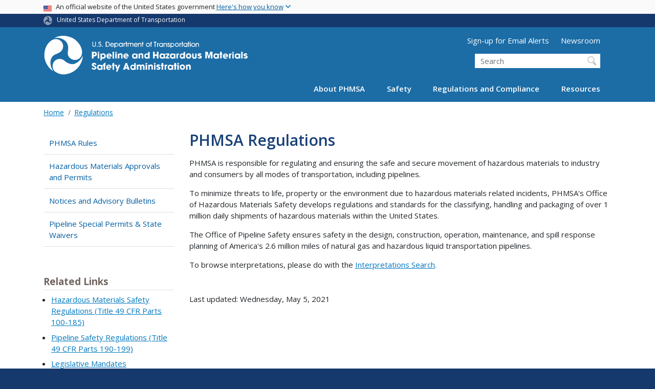

--- FILE ---
content_type: image/svg+xml
request_url: https://www.phmsa.dot.gov/themes/custom/phmsa/images/usdot_triskelion_phmsa.svg
body_size: 16668
content:
<?xml version="1.0" encoding="utf-8"?>
<!-- Generator: Adobe Illustrator 25.3.1, SVG Export Plug-In . SVG Version: 6.00 Build 0)  -->
<svg version="1.1" id="Layer_1" xmlns="http://www.w3.org/2000/svg" xmlns:xlink="http://www.w3.org/1999/xlink" x="0px" y="0px"
	 viewBox="0 0 502 99.2" style="enable-background:new 0 0 502 99.2;" xml:space="preserve">
<style type="text/css">
	.st0{fill:#FFFFFF;}
	.st1{fill:none;}
</style>
<g>
	<path class="st0" d="M48.1,2.4c7.3-0.2,18.3,2.8,24.2,6.1c8.5,4.7,19.8,16.2,21.9,29.6c1.4,8.2-0.7,16.7-8.7,21.4
		c-10.8,6.6-28-2.1-25.9-16.9c1.9-12,1.2-21.2-6.8-28.2c0,0-11.5-9.9-26.1-6.3C33.7,2.8,48.1,2.4,48.1,2.4 M86.4,78.5
		C81.2,84.9,74.2,90.8,65,94.1c-10.1,3.5-23,5.6-35.7-3.1c-8.7-6.1-7.5-17.2-5.4-21.9c4.7-10.1,18.8-13.9,28.4-4.7
		c0.7,0.7,11.3,9.4,22.1,7.3c0,0,14.6-3.3,21.4-19.8C97.5,63.3,86.4,78.5,86.4,78.5 M13.5,80.4C5.8,70.3,3.9,63.7,2.2,55
		C1.3,37.9,6,24.9,16.6,16c6.8-5.9,15-7.3,22.3-3.3c10.3,5.4,12.5,19.8,4,27.7c-9.2,8.9-22.1,5.2-25.6,23.5c0,0-2.4,12.5,6.6,25.2
		C18.7,86.1,13.5,80.4,13.5,80.4"/>
</g>
<g>
	<path class="st1" d="M48.1,1.2C55.6,1,66.9,4.2,73,7.5c8.7,4.9,20.2,16.7,22.3,30.3c0.7,4.2,0.5,8.7-0.9,12.7s-4.2,7.5-8.5,10.1
		c-5.9,3.3-13.4,2.8-19-0.5c-2.8-1.6-5.4-4.2-6.8-7.1c-1.6-2.8-2.4-6.6-1.9-10.6c1.6-12,1.4-20.5-6.3-27c0-0.2-10.6-9.9-24.7-6.1
		l-5.6,1.4l4.7-3.5c7.3-5.6,21.4-5.9,21.4-5.9c0.2,0,0.5,0.5,0.7,0.9L48.1,1.2z M48.8,3.3L48.8,3.3L48.8,3.3z M32.6,6.4
		c12.2-0.2,20.9,7.3,20.9,7.3c8.2,7.3,8.9,16.9,7.3,29.2c-0.5,3.5,0.2,6.3,1.6,9.2c1.4,2.6,3.5,4.7,6.1,6.1
		c5.2,3.1,11.5,3.8,16.7,0.5c3.8-2.1,6.1-5.2,7.3-8.9c1.2-3.5,1.4-7.5,0.7-11.5c-2.1-12.7-12.9-24-21.4-28.7
		c-5.9-3.3-16.5-6.3-23.7-5.9V3.3C46,3.5,38.4,4,32.6,6.4z M87.3,79.2C82.2,85.6,74.9,91.7,65.5,95c-10.1,3.5-23.7,5.4-36.7-3.3
		c-4.5-3.3-6.6-8-7.3-12.2C21,75.3,22,71,22.9,68.4c2.6-5.4,7.8-9.2,13.2-10.3c5.6-1.2,12,0.5,17.2,5.2c0.7,0.7,10.8,9.4,20.9,6.8
		c0.2,0,14.3-2.8,20.5-19l1.6-4l0.5,4.5c1.6,12-9.2,26.8-9.2,26.8c0,0.2-0.7,0.2-1.2,0.2L87.3,79.2z M85.5,78.8L85.5,78.8
		C85.5,78.5,85.5,78.8,85.5,78.8z M94.6,56.7c-7.5,12.9-20,16-20,16c-11.1,2.1-22.3-6.8-23-7.5c-4.5-4.5-9.9-5.6-15-4.5
		c-4.9,0.9-9.4,4-11.5,8.9c-0.9,2.4-1.6,5.9-1.2,9.9c0.5,4,2.1,7.8,6.3,10.6c12.2,8.7,24.7,6.6,34.6,3.1c8.9-3.1,15.8-8.9,20.7-15
		l0.2,0.2C87.6,75.3,93.7,65.4,94.6,56.7z M12.6,81.1C4.6,71,2.7,64,1.1,55l0,0l0,0c-0.9-17.4,4-30.6,14.6-40
		c3.8-3.1,7.8-4.9,11.8-5.6c4-0.7,8.2,0,12.2,2.1c5.4,2.8,8.9,8.2,9.6,13.9c0.7,5.4-0.9,11.5-5.4,16c-4.9,4.5-10.6,5.9-15.3,8.5
		c-4.7,2.4-8.5,5.6-10.1,14.6c0,0-2.6,12,6.3,24.2l3.3,4.5l-4.7-2.8C18,87.2,13,81.6,13,81.6s0.2-0.5,0.5-0.9L12.6,81.1z M14.2,79.5
		L14.2,79.5L14.2,79.5z M20.1,85.1c-5.6-11.3-3.8-21.4-3.8-21.4c1.9-9.6,6.3-13.6,11.3-16.2c4.9-2.6,10.3-3.8,14.8-8
		c4-3.8,5.4-8.9,4.7-13.9s-3.5-9.6-8.5-12c-3.5-1.9-7.1-2.4-10.6-1.9c-3.8,0.5-7.1,2.4-10.3,5.2C7.4,25.9,2.9,38.1,3.9,54.8
		c1.4,8.7,3.3,15,11.1,24.9l0,0C15.2,80.7,17.5,83,20.1,85.1z"/>
</g>
<g>
	<path class="st1" d="M48.1,1.2C55.6,1,66.9,4.2,73,7.5c8.7,4.9,20.2,16.7,22.3,30.3c0.7,4.2,0.5,8.7-0.9,12.7s-4.2,7.5-8.5,10.1
		c-5.9,3.3-13.4,2.8-19-0.5c-2.8-1.6-5.4-4.2-6.8-7.1c-1.6-2.8-2.4-6.6-1.9-10.6c1.6-12,1.4-20.5-6.3-27c0-0.2-10.6-9.9-24.7-6.1
		l-5.6,1.4l4.7-3.5c7.3-5.6,21.4-5.9,21.4-5.9c0.2,0,0.5,0.5,0.7,0.9L48.1,1.2z M48.8,3.3L48.8,3.3L48.8,3.3z M32.6,6.4
		c12.2-0.2,20.9,7.3,20.9,7.3c8.2,7.3,8.9,16.9,7.3,29.2c-0.5,3.5,0.2,6.3,1.6,9.2c1.4,2.6,3.5,4.7,6.1,6.1
		c5.2,3.1,11.5,3.8,16.7,0.5c3.8-2.1,6.1-5.2,7.3-8.9c1.2-3.5,1.4-7.5,0.7-11.5c-2.1-12.7-12.9-24-21.4-28.7
		c-5.9-3.3-16.5-6.3-23.7-5.9V3.3C46,3.5,38.4,4,32.6,6.4z M87.3,79.2C82.2,85.6,74.9,91.7,65.5,95c-10.1,3.5-23.7,5.4-36.7-3.3
		c-4.5-3.3-6.6-8-7.3-12.2C21,75.3,22,71,22.9,68.4c2.6-5.4,7.8-9.2,13.2-10.3c5.6-1.2,12,0.5,17.2,5.2c0.7,0.7,10.8,9.4,20.9,6.8
		c0.2,0,14.3-2.8,20.5-19l1.6-4l0.5,4.5c1.6,12-9.2,26.8-9.2,26.8c0,0.2-0.7,0.2-1.2,0.2L87.3,79.2z M85.5,78.8L85.5,78.8
		C85.5,78.5,85.5,78.8,85.5,78.8z M94.6,56.7c-7.5,12.9-20,16-20,16c-11.1,2.1-22.3-6.8-23-7.5c-4.5-4.5-9.9-5.6-15-4.5
		c-4.9,0.9-9.4,4-11.5,8.9c-0.9,2.4-1.6,5.9-1.2,9.9c0.5,4,2.1,7.8,6.3,10.6c12.2,8.7,24.7,6.6,34.6,3.1c8.9-3.1,15.8-8.9,20.7-15
		l0.2,0.2C87.6,75.3,93.7,65.4,94.6,56.7z M12.6,81.1C4.6,71,2.7,64,1.1,55l0,0l0,0c-0.9-17.4,4-30.6,14.6-40
		c3.8-3.1,7.8-4.9,11.8-5.6c4-0.7,8.2,0,12.2,2.1c5.4,2.8,8.9,8.2,9.6,13.9c0.7,5.4-0.9,11.5-5.4,16c-4.9,4.5-10.6,5.9-15.3,8.5
		c-4.7,2.4-8.5,5.6-10.1,14.6c0,0-2.6,12,6.3,24.2l3.3,4.5l-4.7-2.8C18,87.2,13,81.6,13,81.6s0.2-0.5,0.5-0.9L12.6,81.1z M14.2,79.5
		L14.2,79.5L14.2,79.5z M20.1,85.1c-5.6-11.3-3.8-21.4-3.8-21.4c1.9-9.6,6.3-13.6,11.3-16.2c4.9-2.6,10.3-3.8,14.8-8
		c4-3.8,5.4-8.9,4.7-13.9s-3.5-9.6-8.5-12c-3.5-1.9-7.1-2.4-10.6-1.9c-3.8,0.5-7.1,2.4-10.3,5.2C7.4,25.9,2.9,38.1,3.9,54.8
		c1.4,8.7,3.3,15,11.1,24.9l0,0C15.2,80.7,17.5,83,20.1,85.1z"/>
</g>
<g>
	<path class="st1" d="M73.5,6.4c8.9,4.9,20.7,17.4,23,31.3c0.2,1.6,0.5,3.3,0.5,4.9l1.2,8.7c1.4,12.5-9.4,27.5-9.4,27.5L88.5,79
		l0.5-0.7c-0.2,0.5-0.5,0.9-0.9,0.9c-0.2,0-0.5,0-0.7,0.2c-0.2,0-0.7,0-0.9,0h2.1L88.3,80C82.9,86.3,75.4,92.7,66,96.2
		c-9.6,3.3-22.6,5.2-35.3-1.9l1.6,2.4l-9.4-5.4c-4.9-2.8-9.4-7.8-10.3-8.7l0,0c-0.2-0.2-0.5-0.9-0.5-1.2c0-0.2,0-0.2,0-0.5
		c0-0.2,0.2-0.2,0.2-0.5c0.2-0.2,0.2-0.5,0.5-0.7l-1.2,1.6C3.9,71,1.8,64,0.1,55.3V55v-0.2c-0.9-17.4,4-31,15-40.7
		c0.9-0.7,1.9-1.4,2.8-2.1l7.3-5.6c7.5-5.6,22.1-6.1,22.1-6.1h-0.5c0.5,0,1.2,0,1.4,0.2c0.2,0,0.2,0.2,0.5,0.5
		C49,1.2,49,1.4,49.3,1.7L48.1,0C55.8-0.2,67.4,3.1,73.5,6.4z M22,68c2.8-5.6,8.2-9.6,14.1-10.8s12.7,0.7,18.1,5.4
		c0.2,0.2,2.8,2.6,6.6,4.5c3.8,1.9,8.5,3.5,13.2,2.1c0.2,0,3.5-0.7,7.5-3.3c1.9-1.2,3.8-2.6,5.4-4.5l-0.2,0.2
		c-6.1,3.5-14.3,2.8-20.2-0.5c-2.8-1.9-5.6-4.5-7.3-7.5c-1.6-3.1-2.4-7.1-1.9-11.3c1.6-11.8,1.6-20-6.1-26.1c0,0-4.5-4.2-11.5-5.9
		c0,0,0.2,0,0.2,0.2c5.6,3.1,9.4,8.9,10.3,14.6C50.9,31,49,37.6,44.6,42c-5.2,4.7-11.1,6.1-15.5,8.5c-4.5,2.4-8,5.2-9.4,13.9
		c0,0-1.2,4.9,0.5,11.8C20.3,72.9,21,70.1,22,68z M49.3,2.4L49.3,2.4c1.2,0,2.4,0,3.5,0.2C51.6,2.4,50.4,2.4,49.3,2.4z M49.5,7.1
		l-1.4-2.4h-1.2V4.5c-2.1,0.2-4.7,0.5-8.2,1.2c9.2,1.9,15.5,6.8,15.5,6.8c8.5,7.8,9.4,17.9,7.5,30.3c-0.5,3.3,0,5.9,1.4,8.5
		s3.1,4.2,5.6,5.6c4.9,3.1,10.6,3.5,15.3,0.5c3.8-2.1,5.6-4.7,6.8-8.2c1.2-3.5,1.4-7.1,0.7-10.8c-1.6-12.7-12.5-23.3-20.7-28
		c-4.9-2.8-14.6-5.6-21.6-5.6L49.5,7.1z M26.7,8.2L26.7,8.2L26.7,8.2L26.7,8.2L26.7,8.2c1.4-0.2,2.6-0.5,3.8-0.7h-2.8
		C27.2,7.8,26.9,8,26.7,8.2z M59.6,42.6c-0.5,3.8,0.2,7.1,1.6,9.9C59.8,49.6,59.1,46.3,59.6,42.6c0.2-1.4,0.5-2.6,0.5-3.8
		C60.1,40,59.8,41.2,59.6,42.6z M67.8,59c5.4,3.3,12.5,3.8,17.9,0.5c4-2.4,6.3-5.6,7.8-9.4c-1.4,3.8-3.8,7.1-7.8,9.4
		C80.1,62.8,73.2,62.3,67.8,59c-2.6-1.6-4.9-3.8-6.3-6.6C62.7,55.3,65,57.4,67.8,59z M93.5,49.9c1.2-3.3,1.4-6.8,0.9-10.3
		C94.9,43,94.6,46.8,93.5,49.9z M94.2,36.9C92,26.1,84.1,16.5,76.5,11.1C83.8,16.5,92,26.1,94.2,36.9z M83.1,77.1h1.4l0.2-0.2
		l0.7-0.9h0.2c1.9-3.1,4.9-8.2,6.8-14.3c-7.8,9.4-17.4,12-17.4,12c-11.5,2.1-23.5-7.1-24.2-7.8c-4.2-4.2-9.2-5.2-13.9-4.2
		c-4.9,0.9-8.7,3.5-10.6,8.2c-0.9,2.1-1.6,5.4-1.2,9.2c0.5,3.8,1.9,7.3,5.6,9.9c11.8,8.5,23.7,6.3,33.6,2.8
		c8.2-2.8,14.6-8.2,19.5-13.9L83.1,77.1z M95.8,51.7L95.8,51.7L95.8,51.7L95.8,51.7L95.8,51.7c-0.2,0.7-0.7,1.4-0.9,2.1l0.9-1.6
		C95.8,52,95.8,52,95.8,51.7z M29.5,91c0.2,0.2,0.5,0.5,0.7,0.5C30,91.2,29.7,91,29.5,91c-4.2-3.1-6.1-7.3-6.8-11.3
		C23.4,83.7,25.3,87.9,29.5,91z M65.2,94.1c0.9-0.5,1.9-0.7,2.8-1.2C67.1,93.4,66.2,93.6,65.2,94.1c-1.9,0.7-4,1.4-6.1,1.9
		C61.2,95.2,63.4,94.8,65.2,94.1z M48.3,61.4c-3.8-2.1-8-2.6-12-1.9C40.3,58.8,44.6,59.3,48.3,61.4z M36.3,59.5
		c-4.7,0.9-8.7,3.8-11.3,7.8C27.6,63.3,31.6,60.4,36.3,59.5z M23.6,70.1c-0.9,2.4-1.4,5.9-0.9,9.4C22.2,75.7,22.9,72.4,23.6,70.1z
		 M2.2,55L2.2,55L2.2,55L2.2,55c0.2,0.9,0.2,1.9,0.5,2.8C2.7,56.9,2.5,56,2.2,55L2.2,55L2.2,55c0-1.6,0-3.3,0-4.7
		C2.2,51.7,2.2,53.4,2.2,55L2.2,55L2.2,55z M17.5,64c1.9-9.2,5.9-12.9,10.6-15.5c4.9-2.6,10.3-3.8,15-8.2c4.2-4,5.9-9.6,4.9-14.8
		c0.7,5.2-0.9,10.8-4.9,14.8c-4.7,4.5-10.1,5.6-15,8.2S19.2,54.8,17.5,64c0,0,0,0.2-0.2,0.7C17.3,64.2,17.5,64,17.5,64z M27.6,10.6
		c-3.5,0.5-7.1,2.1-10.1,4.7C20.6,12.7,24.1,11.1,27.6,10.6s7.3,0,10.8,1.6C34.9,10.6,31.1,9.9,27.6,10.6z M23.9,89.1L23.9,89.1
		L23.9,89.1c-0.7-0.9-1.2-1.9-1.9-2.8l1.4,2.6C23.6,88.9,23.6,89.1,23.9,89.1L23.9,89.1L23.9,89.1z M15.9,79.5
		c0.5,0.5,0.7,0.7,1.2,1.2c-0.2-0.7-0.5-1.4-0.7-2.4L15.9,79.5L15.9,79.5z M15.2,63.5c2.1-9.9,6.8-14.3,12-17.2
		c5.2-2.6,10.3-3.8,14.3-7.8c4-3.5,5.2-8,4.5-12.9s-3.1-8.9-7.8-11.3c-3.3-1.9-6.6-2.4-9.9-1.6c-3.5,0.5-6.6,2.1-9.9,4.7
		C7.9,26.3,3.6,38.1,4.6,54.6C6,63,7.6,68.9,14.7,78.1l1.2-0.9C14.2,69.4,15.2,63.5,15.2,63.5z M48.1,25.4
		c-0.7-4.2-2.8-8.5-6.6-11.3C45.3,16.9,47.4,21.2,48.1,25.4z"/>
</g>
<path class="st0" d="M128.2,25.3c0,1.5-0.5,2.5-1.2,3.2c-0.7,0.7-1.7,0.9-2.9,0.9c-1.2,0-2.2-0.5-2.9-0.9c-0.7-0.7-1.2-1.7-1.2-3.2
	V17h1.7v8.3c0,2.2,1.7,2.7,2.5,2.7c0.7,0,2.5-0.2,2.5-2.7V17h1.7V25.3L128.2,25.3z"/>
<path class="st1" d="M129.5,25.3c0,1.7-0.7,3.2-1.7,4.2c-0.9,0.7-2.5,1.5-3.6,1.5c-1.5,0-2.7-0.5-3.6-1.5c-0.9-0.9-1.7-2.5-1.7-4.2
	v-9.5h4.2v9.5c0,0.7,0,0.9,0.5,1.2c0.2,0.2,0.5,0.2,0.7,0.2s0.5,0,0.7-0.2c0.2-0.2,0.5-0.2,0.5-1.2v-9.5h4.2v8.3l0,0v1.2H129.5z
	 M127,25.7c0,0.7-0.2,1.2-0.7,1.7c-0.5,0.5-1.2,0.7-2,0.7c-0.9,0-1.5-0.2-2-0.7c-0.7-0.5-0.9-0.9-0.7-2.2v-7.1h-0.7v7.1
	c0,1.5,0.7,2.7,1.5,3.2s1.7,0.7,2.2,0.7s1.5-0.2,2.2-0.7s1.2-1.7,1.5-3.2v-7.1h-0.7v7.6H127z"/>
<path class="st1" d="M129.5,25.3c0,1.7-0.7,3.2-1.7,4.2c-0.9,0.7-2.5,1.5-3.6,1.5c-1.5,0-2.7-0.5-3.6-1.5c-0.9-0.9-1.7-2.5-1.7-4.2
	v-9.5h4.2v9.5c0,0.7,0,0.9,0.5,1.2c0.2,0.2,0.5,0.2,0.7,0.2s0.5,0,0.7-0.2c0.2-0.2,0.5-0.2,0.5-1.2v-9.5h4.2v8.3l0,0v1.2H129.5z
	 M127,25.7c0,0.7-0.2,1.2-0.7,1.7c-0.5,0.5-1.2,0.7-2,0.7c-0.9,0-1.5-0.2-2-0.7c-0.7-0.5-0.9-0.9-0.7-2.2v-7.1h-0.7v7.1
	c0,1.5,0.7,2.7,1.5,3.2s1.7,0.7,2.2,0.7s1.5-0.2,2.2-0.7s1.2-1.7,1.5-3.2v-7.1h-0.7v7.6H127z"/>
<path class="st1" d="M130.6,25.3c0,2-0.9,3.9-2.2,4.9c-0.9,0.9-2.9,1.7-4.4,1.7s-3.4-0.7-4.7-1.7c-1.2-1.2-2-2.2-2-3.9V15.5l13.2-1
	v8.3l0,0v1.2V25.3z"/>
<rect x="131.1" y="27.3" class="st0" width="1.7" height="2"/>
<path class="st1" d="M134,26v4.4h-4.2V26C129.9,26,134,26,134,26z M132.4,28.4v-0.5h-0.7v0.5H132.4z"/>
<path class="st1" d="M134,26v4.4h-4.2V26C129.9,26,134,26,134,26z M132.4,28.4v-0.5h-0.7v0.5H132.4z"/>
<path class="st1" d="M135.3,31.6h-6.5v-6.8h6.5V31.6z"/>
<path class="st0" d="M136.2,26.2c0.2,0.9,0.9,1.5,2,1.5c1.2,0,2-0.7,2-2c0-1.5-1.2-1.7-2-2c-1.7-0.7-2-0.7-2.7-1.5
	c-0.5-0.5-0.7-1.5-0.7-2.2c0-1.5,1.2-3.4,3.4-3.4c2,0,2.7,0.9,3.2,2.5l-1.5,0.7c-0.2-0.9-0.9-1.5-1.7-1.5c-0.9,0-1.7,0.9-1.7,1.7
	c0,1.2,1.2,1.5,1.7,1.7c1.5,0.5,3.6,0.9,3.6,3.9c0,2.2-1.7,3.6-3.6,3.6c-1.7,0-2.9-0.9-3.4-2.5L136.2,26.2z"/>
<path class="st1" d="M137.5,26c0,0.2,0,0.2,0.2,0.5c0.2,0.2,0.2,0.2,0.5,0.2c0.2,0,0.5,0,0.5-0.2c0.2-0.2,0.2-0.2,0.2-0.7
	c0-0.2,0-0.2-0.2-0.5c-0.2-0.2-0.5-0.2-0.9-0.5c-0.2,0-0.2-0.2-0.5-0.2L137.5,26z M134.8,23.3c-0.7-0.7-1.2-2.2-1.2-3.2
	c0-0.9,0.5-2.2,1.2-2.9c0.7-0.9,2-1.7,3.4-1.7c1.2,0,2.5,0.5,2.9,0.9c0.7,0.5,1.2,1.5,1.5,2.5l0.2,0.9l-2.9,1.2
	c0.5,0.2,0.9,0.5,1.5,0.7c0.9,0.7,1.7,2,1.7,3.9c0,1.2-0.7,2.7-1.5,3.6c-0.7,0.7-2.2,1.5-3.4,1.5c-0.9,0-2.2-0.5-2.9-0.9
	s-1.5-1.5-1.7-2.5l-0.5-0.9l3.6-1.7C136,24.1,135.3,23.9,134.8,23.3z M135.5,28h0.2C135.5,27.5,135.5,28,135.5,28z M140.4,18.3
	c0.2,0.5,0.2-0.2,0.2-0.2L140.4,18.3z"/>
<path class="st1" d="M137.5,26c0,0.2,0,0.2,0.2,0.5c0.2,0.2,0.2,0.2,0.5,0.2c0.2,0,0.5,0,0.5-0.2c0.2-0.2,0.2-0.2,0.2-0.7
	c0-0.2,0-0.2-0.2-0.5c-0.2-0.2-0.5-0.2-0.9-0.5c-0.2,0-0.2-0.2-0.5-0.2L137.5,26z M134.8,23.3c-0.7-0.7-1.2-2.2-1.2-3.2
	c0-0.9,0.5-2.2,1.2-2.9c0.7-0.9,2-1.7,3.4-1.7c1.2,0,2.5,0.5,2.9,0.9c0.7,0.5,1.2,1.5,1.5,2.5l0.2,0.9l-2.9,1.2
	c0.5,0.2,0.9,0.5,1.5,0.7c0.9,0.7,1.7,2,1.7,3.9c0,1.2-0.7,2.7-1.5,3.6c-0.7,0.7-2.2,1.5-3.4,1.5c-0.9,0-2.2-0.5-2.9-0.9
	s-1.5-1.5-1.7-2.5l-0.5-0.9l3.6-1.7C136,24.1,135.3,23.9,134.8,23.3z M135.5,28h0.2C135.5,27.5,135.5,28,135.5,28z M140.4,18.3
	c0.2,0.5,0.2-0.2,0.2-0.2L140.4,18.3z"/>
<path class="st1" d="M137.8,23.5c0.2,0,0.2,0,0.5,0.2c0.2,0,0.5,0.2,0.7,0.2l1.2,0.5h-0.2c0,0,0.2,0.2,0.2,0.5c0.2,0.2,0,0.7,0,0.7
	c0,0.7-0.2,1.2-0.5,1.5c0,0-0.2,0.2-0.5,0.5c-0.2,0-0.5,0-0.5,0l0,0c-0.7-0.2-1.2-0.2-1.5-0.5l0,0l0.7,0.9l-1.5,0.7
	c0.5,0.2,1.2,0.5,2,0.5c0.9,0,2-0.2,2.7-0.9c0.7-0.7,1.2-1.7,1.2-2.7c0-1.5-0.5-2.5-1.2-2.9c-0.2-0.2-0.7-0.5-1.2-0.7l-2.7-0.9
	l3.2-1.5c-0.2,0-0.7-0.5-0.9-0.5l-0.9-1.2l1.7-0.7c-0.5-0.2-0.9-0.2-1.7-0.2c-1.2,0-2,0.5-2.7,1.2c-0.5,0.7-0.7,1.5-0.7,2.2
	c0,0.7,0.2,1.7,0.7,2.2s0.7,0.7,1.5,0.9L137.8,23.5z M136.2,26.2l-0.5,0.2l0,0c0.2,0,0.5,0.2,0.7,0.5
	C136.5,26.8,136.2,26.6,136.2,26.2z M138.2,26.6l0.5-0.5v-0.2c0,0-0.2,0-0.5-0.2l0,0H138v0.2c0,0,0,0,0,0.2
	C138,26.2,138.2,26.2,138.2,26.6z M133.8,24.1c-0.7-0.9-1.5-2.7-1.5-3.9c0-0.9,0.5-2.7,1.5-3.9c0.9-0.9,2.7-2,4.4-2
	c1.5,0,2.9,0.5,3.9,1.2c0.7,0.7,1.5,2,1.7,2.9l0.5,2l-1.2,0.5l-2.7-0.9c0.5,0.2,1.2,0.5,1.7,0.9c0.9,0.7,2.2,2.7,2.2,4.9
	c0,1.5-0.9,3.4-2,4.4s-2.9,1.7-4.4,1.7c-1.2,0-2.7-0.5-3.4-1.2c-0.9-0.7-1.7-2-2.2-2.9l-0.7-2.2l2.7-1.2
	C134.4,24.6,134.4,24.3,133.8,24.1L133.8,24.1L133.8,24.1z"/>
<rect x="143.8" y="27.3" class="st0" width="1.7" height="2"/>
<path class="st1" d="M146.8,26v4.4h-4.2V26C142.7,26,146.8,26,146.8,26z M145,28.4v-0.5h-0.7v0.5H145z"/>
<path class="st1" d="M146.8,26v4.4h-4.2V26C142.7,26,146.8,26,146.8,26z M145,28.4v-0.5h-0.7v0.5H145z"/>
<path class="st1" d="M147.9,31.6h-6.5v-6.8h6.5V31.6z"/>
<path class="st0" d="M154.6,27.7h1.7c2.2,0,4.7-0.9,4.7-4.4c0-2-1.2-4.7-4.4-4.7h-2C154.6,18.7,154.6,27.7,154.6,27.7z M152.6,17
	h3.6c2.5,0,4.2,0.9,5.1,2.2c0.9,1.2,1.2,2.7,1.2,3.9c0,1.7-0.7,3.4-1.5,4.4c-1.5,1.5-3.2,1.7-4.9,1.7h-3.6V17z"/>
<path class="st1" d="M155.8,26.6h0.5c0.9,0,1.7-0.2,2.2-0.7c0.7-0.5,0.9-1.2,0.9-2.5c0-0.7-0.2-1.5-0.7-2.2
	c-0.5-0.7-1.2-1.2-2.5-0.9h-0.7v6.3H155.8z M156.2,15.8c2.9,0,4.9,1.2,6.1,2.7c0.9,1.5,1.5,3.2,1.5,4.7c0,2-0.7,4.2-2,5.1
	c-1.7,1.5-3.9,2.2-5.6,2.2h-4.9V15.8H156.2z"/>
<path class="st1" d="M155.8,26.6h0.5c0.9,0,1.7-0.2,2.2-0.7c0.7-0.5,0.9-1.2,0.9-2.5c0-0.7-0.2-1.5-0.7-2.2
	c-0.5-0.7-1.2-1.2-2.5-0.9h-0.7v6.3H155.8z M156.2,15.8c2.9,0,4.9,1.2,6.1,2.7c0.9,1.5,1.5,3.2,1.5,4.7c0,2-0.7,4.2-2,5.1
	c-1.7,1.5-3.9,2.2-5.6,2.2h-4.9V15.8H156.2z"/>
<path class="st1" d="M155.8,18.7h0.5c1.7,0,2.9,0.7,3.6,1.5c0.7,0.9,0.9,2,0.9,2.9c0,1.7-0.7,2.7-1.5,3.4c-0.9,0.7-2,1.2-3.2,1.2
	h-1.7v-9H155.8z M157,21.2v4.2c0.5,0,0.7-0.2,0.9-0.5c0.5-0.2,0.5-0.5,0.5-1.7c0-0.7,0-0.9-0.5-1.5c-0.5-0.7-0.5-0.7-1.5-0.7h-0.7
	h1.2V21.2z M156.2,14.5c3.2,0.2,5.6,1.7,7.1,3.2c0.9,1.7,1.7,3.9,1.7,5.4c0,2.2-1.2,4.9-2.2,6.1c-2,1.7-4.4,2.5-6.3,2.5h-6.2V14.5
	h1.2C151.4,14.5,156.2,14.5,156.2,14.5z M152.6,17v12.2h3.6c1.7,0,3.4-0.5,4.9-1.7c0.9-0.9,1.5-2.7,1.5-4.4c0-1.2-0.5-2.7-1.2-3.9
	c-0.9-1.2-2.5-2.2-5.1-2.2h-3.6V17z"/>
<path class="st0" d="M171.4,24.1c0-1.5-1.2-2.7-2.9-2.7c-1.7,0-2.9,1.5-2.9,2.7H171.4z M165.3,25.5c0.5,1.7,2,2.5,2.9,2.5
	s2-0.2,2.5-1.2l1.7,0.5c-0.9,2-2.9,2.2-4.2,2.2c-2.7,0-4.7-2.2-4.7-4.9s2.2-4.9,4.7-4.9c2.5,0,4.7,2,4.7,4.7c0,0.2,0,0.7,0,0.9
	L165.3,25.5L165.3,25.5z"/>
<path class="st1" d="M167.5,22.8h2c-0.2-0.2-0.5-0.2-0.9-0.2S167.8,22.6,167.5,22.8z M174.3,26.6l-0.7,1.2c-0.7,1.2-1.7,2.2-2.7,2.5
	c-0.9,0.5-2,0.5-2.7,0.5c-1.5,0-3.2-0.7-4.2-1.7c-0.9-0.9-1.7-2.7-1.7-4.2c0-1.7,0.7-3.2,1.7-4.4c0.9-0.9,2.7-1.7,4.2-1.7
	c1.5,0,3.2,0.7,4.2,1.7c0.9,0.9,1.7,2.7,1.7,4.2c0,0.2,0,0.9,0,0.9v0.7L174.3,26.6z"/>
<path class="st1" d="M167.5,22.8h2c-0.2-0.2-0.5-0.2-0.9-0.2S167.8,22.6,167.5,22.8z M174.3,26.6l-0.7,1.2c-0.7,1.2-1.7,2.2-2.7,2.5
	c-0.9,0.5-2,0.5-2.7,0.5c-1.5,0-3.2-0.7-4.2-1.7c-0.9-0.9-1.7-2.7-1.7-4.2c0-1.7,0.7-3.2,1.7-4.4c0.9-0.9,2.7-1.7,4.2-1.7
	c1.5,0,3.2,0.7,4.2,1.7c0.9,0.9,1.7,2.7,1.7,4.2c0,0.2,0,0.9,0,0.9v0.7L174.3,26.6z"/>
<path class="st1" d="M168.5,21.4c0.5,0,1.2,0.2,1.7,0.5l2.9,1.7c-0.2-0.9-0.7-2-1.2-2.5c-0.9-0.7-2.2-1.2-3.4-1.2
	c-1.2,0-2.5,0.5-3.4,1.5c-0.7,0.7-1.2,1.5-1.2,2.5l2.9-1.7C167.2,21.6,167.8,21.4,168.5,21.4z M175.5,27l-0.7,1.2
	c-0.7,1.5-2.2,2.5-3.2,2.9c-1.2,0.5-2.5,0.5-3.2,0.5c-1.7,0-3.9-0.9-5.1-2.2c-1.2-1.2-2-3.4-2-5.1c0-2,0.9-3.9,2.2-5.1
	c1.2-1.2,3.2-2.2,5.1-2.2c1.7,0,3.6,0.9,4.9,2c1.2,1.2,2,3.4,2.2,5.1c0,0.5,0,0.9,0,1.2v-0.2l0.7,0.2L175.5,27z M172.6,27.3
	L172.6,27.3l0.5-1.7c0,0,0-0.5,0-0.9c0-0.2,0-0.2,0-0.5h-9.2c0,0.2,0,0.5,0,0.5c0,1.2,0.5,2.5,1.5,3.4c0.7,0.9,2,1.5,3.4,1.5
	c0.7,0,1.5,0,2.2-0.5C171.4,28.9,172.1,28.2,172.6,27.3z"/>
<path class="st0" d="M179,21.4c-1.7,0-3.2,1.5-3.2,3.2c0,2,1.5,3.2,3.2,3.2c1.7,0,3.2-1.2,3.2-3.2C182.2,23.1,180.6,21.4,179,21.4
	 M174.1,20.1h1.5v1.2l0,0c0.7-1.2,2.2-1.7,3.2-1.7c3.2,0,4.7,2.5,4.7,4.9s-1.7,4.7-4.7,4.7c-2,0-2.9-0.9-3.2-1.5l0,0v4.4h-1.7v-12
	H174.1z"/>
<path class="st1" d="M179,21.4v-0.2c0,0,0,0-0.2,0L179,21.4z M179,22.6c-0.2,0-0.5,0-0.7,0.2c-0.2,0-0.5,0.2-0.5,0.5
	c-0.5,0.5-0.5,0.7-0.5,1.5c0,0.7,0.2,0.9,0.5,1.5c0.5,0.5,0.7,0.5,1.2,0.5c0.5,0,0.9-0.2,1.2-0.5c0.5-0.5,0.5-0.7,0.5-1.5
	c0-0.5-0.2-0.9-0.5-1.5C179.9,22.8,179.5,22.6,179,22.6L179,22.6z M179.5,22.6L179.5,22.6L179.5,22.6z M177,19L177,19
	c0.7-0.2,1.5-0.5,2.2-0.5c2,0,3.4,0.9,4.4,2c0.9,1.2,1.5,2.7,1.5,4.2s-0.5,2.9-1.5,4.2c-0.9,0.9-2.7,2-4.4,2c-0.7,0-1.5-0.2-2-0.5
	v3.2h-4.2V18.7h3.9L177,19L177,19z"/>
<path class="st1" d="M179,21.4v-0.2c0,0,0,0-0.2,0L179,21.4z M179,22.6c-0.2,0-0.5,0-0.7,0.2c-0.2,0-0.5,0.2-0.5,0.5
	c-0.5,0.5-0.5,0.7-0.5,1.5c0,0.7,0.2,0.9,0.5,1.5c0.5,0.5,0.7,0.5,1.2,0.5c0.5,0,0.9-0.2,1.2-0.5c0.5-0.5,0.5-0.7,0.5-1.5
	c0-0.5-0.2-0.9-0.5-1.5C179.9,22.8,179.5,22.6,179,22.6L179,22.6z M179.5,22.6L179.5,22.6L179.5,22.6z M177,19L177,19
	c0.7-0.2,1.5-0.5,2.2-0.5c2,0,3.4,0.9,4.4,2c0.9,1.2,1.5,2.7,1.5,4.2s-0.5,2.9-1.5,4.2c-0.9,0.9-2.7,2-4.4,2c-0.7,0-1.5-0.2-2-0.5
	v3.2h-4.2V18.7h3.9L177,19L177,19z"/>
<path class="st1" d="M180.2,21.6c0.5,0.2,0.7,0.5,0.9,0.7c0.5,0.7,0.9,1.5,0.9,2.2c0,0.9-0.5,1.7-0.9,2.5c-0.2,0.2-0.7,0.5-0.9,0.7
	l0,0v-0.2c-0.2,0.2-0.7,0.2-1.2,0.2c-0.9,0-1.7-0.5-2.2-0.9c-0.5-0.7-0.9-1.5-0.9-2.5c0-0.7,0.2-1.7,0.7-2.2
	c0.2-0.2,0.5-0.5,0.9-0.7l0,0c0,0,0,0,0-0.2l-0.2-0.7l-1.5,0.7v-0.9h-1.5v12.2h1.7v-3.9l1.7,0.7c0.5,0.2,0.9,0.2,1.5,0.2
	c1.5,0,2.7-0.5,3.4-1.5c0.7-0.7,1.2-2,1.2-3.2c0-1.2-0.5-2.5-1.2-3.4c-0.5-0.7-1.5-1.2-2.5-1.5C180.2,19.9,180.2,21.6,180.2,21.6z
	 M176.5,17.9c0.2,0,0.2-0.2,0.5-0.2h1.2v-0.2c0.2,0,0.5,0,0.9,0c2.2,0,4.4,1.2,5.4,2.5c0.9,1.2,1.7,3.4,1.7,4.9s-0.7,3.6-2,4.9
	C183,31,181,32,179.2,32c-0.9,0-0.5,0-0.7,0v2.8h-6.5v-17h5.1L176.5,17.9z"/>
<path class="st0" d="M189.7,21.4c-2.2,0-3.2,2-3.2,3.2c0,1.7,1.2,3.2,3.2,3.2c1.7,0,3.2-1.5,3.2-3.2
	C192.9,22.8,191.4,21.4,189.7,21.4 M192.7,29.2v-1.5l0,0c-0.7,1.2-2,1.7-3.2,1.7c-3.2,0-4.9-2.5-4.9-4.9c0-2.2,1.5-4.9,4.9-4.9
	c1.2,0,2.5,0.5,3.2,1.5l0,0v-0.9h1.7v9C194.3,29.2,192.7,29.2,192.7,29.2z"/>
<path class="st1" d="M189.7,21.4v-0.2c0,0,0,0-0.2,0C189.5,21.2,189.5,21.4,189.7,21.4z M189.7,22.6c-0.2,0-0.7,0.2-0.7,0.2
	c-0.2,0.2-0.5,0.2-0.5,0.5c-0.5,0.5-0.5,0.9-0.5,1.5s0.2,0.9,0.5,1.5c0.2,0.5,0.7,0.5,1.5,0.5s0.9-0.2,1.5-0.5
	c0.5-0.5,0.5-0.7,0.5-1.5c0-0.7-0.2-0.9-0.5-1.5C190.7,22.8,190.2,22.6,189.7,22.6L189.7,22.6z M190.2,22.6L190.2,22.6L190.2,22.6z
	 M189.7,30.6c-1.7,0-3.4-0.7-4.4-2c-0.9-0.9-1.7-2.7-1.7-4.2c0-1.2,0.5-2.9,1.5-4.2s2.7-2,4.7-2c0.7,0,1.2,0.2,2,0.5h4.2v11.5h-4.2
	v-0.2C190.9,30.6,190.2,30.6,189.7,30.6z"/>
<path class="st1" d="M189.7,21.4v-0.2c0,0,0,0-0.2,0C189.5,21.2,189.5,21.4,189.7,21.4z M189.7,22.6c-0.2,0-0.7,0.2-0.7,0.2
	c-0.2,0.2-0.5,0.2-0.5,0.5c-0.5,0.5-0.5,0.9-0.5,1.5s0.2,0.9,0.5,1.5c0.2,0.5,0.7,0.5,1.5,0.5s0.9-0.2,1.5-0.5
	c0.5-0.5,0.5-0.7,0.5-1.5c0-0.7-0.2-0.9-0.5-1.5C190.7,22.8,190.2,22.6,189.7,22.6L189.7,22.6z M190.2,22.6L190.2,22.6L190.2,22.6z
	 M189.7,30.6c-1.7,0-3.4-0.7-4.4-2c-0.9-0.9-1.7-2.7-1.7-4.2c0-1.2,0.5-2.9,1.5-4.2s2.7-2,4.7-2c0.7,0,1.2,0.2,2,0.5h4.2v11.5h-4.2
	v-0.2C190.9,30.6,190.2,30.6,189.7,30.6z"/>
<path class="st1" d="M189.5,19.9L189.5,19.9L189.5,19.9L189.5,19.9z M190.9,21.6c0.5,0.2,0.7,0.5,0.9,0.7c0.5,0.5,0.9,1.5,0.9,2.5
	c0,0.9-0.5,1.7-0.9,2.2c-0.5,0.5-1.5,0.9-2.2,0.9c-0.9,0-1.7-0.5-2.2-0.9c-0.5-0.5-0.9-1.5-0.9-2.2c0-0.7,0.2-1.5,0.7-2.2
	c0.2-0.2,0.5-0.5,0.9-0.7c0,0,0,0,0.2,0l0,0l-0.5-1.5c-0.7,0.2-1.5,0.7-1.7,1.2c-0.7,0.9-1.2,2.2-1.2,3.2c0,1.2,0.5,2.5,1.2,3.4
	c0.7,0.9,2,1.5,3.6,1.5c0.5,0,0.9,0,1.5-0.2l1.7-0.7v0.9h1.7v-9.5h-3.2h-0.2H191v1.5h-0.1V21.6z M189.7,31.8c-2.2,0-4.2-0.9-5.4-2.2
	c-1.2-1.2-2-3.4-2-4.9s0.7-3.4,1.7-4.9c1.2-1.2,3.4-2.5,5.6-2.5c0.7,0,1.5,0.2,2.2,0.5h5.1v13.9h-5.6l0.7-0.2
	c-0.2,0-0.5,0.2-0.9,0.2h-0.7v0.2C190,31.8,189.7,31.8,189.7,31.8z"/>
<path class="st0" d="M196.3,29.2v-9h1.7v0.7l0,0c0.7-0.9,2-0.9,2.5-0.9v1.7c-0.2,0-0.7,0-1.2,0.2c-0.5,0.2-0.9,0.9-0.9,2.2V29h-2
	V29.2z"/>
<path class="st1" d="M195.1,19h3.6c0.7-0.2,1.5-0.5,1.5-0.5h1.2v4.4h-1.2c-0.2,0-0.5,0-0.7,0.2c-0.2,0-0.5,0.2-0.5,1.2v6.3h-4.2V19
	H195.1z M199,20.6c0.5-0.2,0.9-0.2,1.2-0.2L199,20.6L199,20.6z"/>
<path class="st1" d="M195.1,19h3.6c0.7-0.2,1.5-0.5,1.5-0.5h1.2v4.4h-1.2c-0.2,0-0.5,0-0.7,0.2c-0.2,0-0.5,0.2-0.5,1.2v6.3h-4.2V19
	H195.1z M199,20.6c0.5-0.2,0.9-0.2,1.2-0.2L199,20.6L199,20.6z"/>
<path class="st1" d="M198.3,17.7c0.7-0.2,1.5-0.5,1.7-0.5h2.5v6.8l-2.2-0.2l0,0l0,0v7.6h-6.5V17.7H198.3z M196.3,29.2h1.7v-4.9
	c0-0.5,0-0.9,0-1.5c0.2-0.5,0.7-0.7,0.9-0.9l-1.2,0.5v-2.2h-1.5v8.9H196.3z M200.2,21.6L200.2,21.6L200.2,21.6c-0.2,0-0.2,0-0.5,0
	C199.9,21.6,200.2,21.6,200.2,21.6z M200.2,19.9L200.2,19.9L200.2,19.9v0.7V19.9z"/>
<polygon class="st0" points="203.9,29.2 202.1,29.2 202.1,21.6 201,21.6 201,20.1 202.1,20.1 202.1,17 203.9,17 203.9,20.1 
	205.3,20.1 205.3,21.6 203.9,21.6 "/>
<path class="st1" d="M201,30.4v-7.6h-1.2v-3.9h1.2v-3.2h4.2v3.2h1.5v3.9h-1.5v7.6H201z M202.6,28h0.7v-6.5l-0.7-0.9h-0.5v0.9h0.2
	L202.6,28z"/>
<path class="st1" d="M201,30.4v-7.6h-1.2v-3.9h1.2v-3.2h4.2v3.2h1.5v3.9h-1.5v7.6H201z M202.6,28h0.7v-6.5l-0.7-0.9h-0.5v0.9h0.2
	L202.6,28z"/>
<path class="st1" d="M199.7,24.1h-1.2v-6.3h1.2v-3.2h6.5v3.2h1.5v6.3h-1.5v7.6h-6.5V24.1z M205.3,21.6v-1.5h-1.5l0.7,0.7v0.7
	C204.6,21.6,205.3,21.6,205.3,21.6z M203.9,17h-1.8v2.2h0.9l0.7,0.7V17H203.9z M203.4,21.6L203.4,21.6v-0.2V21.6z M202.6,21.6
	l0.2,2.5l0.2-2.5H202.6z M203.2,24.1l-0.2,2.7h0.7L203.2,24.1z"/>
<path class="st0" d="M218.7,29.2v-5.1c0-0.7,0-2.7-2.2-2.7c-2.2,0-2.2,2-2.2,2.7v5.1h-1.7v-5.1c0-0.7,0-1.2-0.5-2s-0.9-0.9-1.7-0.9
	c-2.2,0-2.2,2-2.2,2.7v5.1h-1.7v-8.8h1.7v0.7l0,0c0.2-0.5,0.9-1.2,2.7-1.2c1.2,0,2.5,0.5,2.9,1.5c0.2-0.5,0.9-1.5,2.9-1.5
	c1.5,0,2.7,0.7,3.2,1.7c0.2,0.5,0.5,1.2,0.5,2.2V29C220.5,29.2,218.7,29.2,218.7,29.2z"/>
<path class="st1" d="M217.5,24.1c0-0.5,0-0.7-0.2-1.2s-0.2-0.5-0.7-0.5s-0.5,0-0.7,0.2c-0.2,0,0,0-0.2,0.2c-0.2,0.2-0.2,0.7-0.2,1.2
	v6.3h-4.2V24c0-0.7,0-0.9-0.2-1.2c0-0.5-0.2-0.2-0.7-0.2c-0.5,0-0.5,0-0.7,0.2c-0.2,0-0.2,0-0.2,0.2c-0.2,0.2-0.2,0.7-0.2,1.2v6.4
	H205V19h3.4c0.5-0.2,1.2-0.5,2-0.5c0.7,0,1.5,0.2,2.2,0.5c1.2,0.5,0.9,0.5,1.2,0.7c0,0,0,0,0.2,0c0.5-0.5,1.7-0.7,2.9-0.7
	c2,0,3.4,0.9,4.4,2.2c0.5,0.7,0.7,1.7,0.7,2.9v6.8h-4.2v-6.8C217.9,24.1,217.5,24.1,217.5,24.1z M220,24.1c0-0.5,0-1.5-0.5-2.2
	c-0.5-0.7-1.5-1.7-2.9-1.7c-0.7,0-1.5,0.2-2,0.5c-0.5,0.5-0.9,0.9-0.9,1.5l0,0c0-0.2-0.2-0.2-0.2-0.5c-0.7-0.9-2-1.5-2.7-1.5
	c-0.7,0-1.5,0.2-2,0.5c-0.2,0.2-0.5,0.5-0.7,0.7l0,0h-0.7v0.7h0.5c-0.2,0.7-0.2,1.5-0.2,2v3.9h0.7v-5.6h0.5c0,0,1.5-1.2,2.7-1.2
	c0.5,0,0.7,0,1.2,0.2c0.5,0.2,0.5,0.2,0.7,0.5l0.5,2.2c0,0,0,0,0,0.2v3.9h0.7v-3.9c0-0.2,0-0.5,0-0.7l0.9-1.5
	c0.2-0.2,0.2-0.5,0.5-0.5c0.2-0.2,0.7-0.5,1.5-0.5c1.2,0,1.7,0.2,2.2,0.9c0.2,0.5,0.5,0.9,0.2,1.7v4.4h0.7V24H220V24.1z"/>
<path class="st1" d="M217.5,24.1c0-0.5,0-0.7-0.2-1.2s-0.2-0.5-0.7-0.5s-0.5,0-0.7,0.2c-0.2,0,0,0-0.2,0.2c-0.2,0.2-0.2,0.7-0.2,1.2
	v6.3h-4.2V24c0-0.7,0-0.9-0.2-1.2c0-0.5-0.2-0.2-0.7-0.2c-0.5,0-0.5,0-0.7,0.2c-0.2,0-0.2,0-0.2,0.2c-0.2,0.2-0.2,0.7-0.2,1.2v6.4
	H205V19h3.4c0.5-0.2,1.2-0.5,2-0.5c0.7,0,1.5,0.2,2.2,0.5c1.2,0.5,0.9,0.5,1.2,0.7c0,0,0,0,0.2,0c0.5-0.5,1.7-0.7,2.9-0.7
	c2,0,3.4,0.9,4.4,2.2c0.5,0.7,0.7,1.7,0.7,2.9v6.8h-4.2v-6.8C217.9,24.1,217.5,24.1,217.5,24.1z M220,24.1c0-0.5,0-1.5-0.5-2.2
	c-0.5-0.7-1.5-1.7-2.9-1.7c-0.7,0-1.5,0.2-2,0.5c-0.5,0.5-0.9,0.9-0.9,1.5l0,0c0-0.2-0.2-0.2-0.2-0.5c-0.7-0.9-2-1.5-2.7-1.5
	c-0.7,0-1.5,0.2-2,0.5c-0.2,0.2-0.5,0.5-0.7,0.7l0,0h-0.7v0.7h0.5c-0.2,0.7-0.2,1.5-0.2,2v3.9h0.7v-5.6h0.5c0,0,1.5-1.2,2.7-1.2
	c0.5,0,0.7,0,1.2,0.2c0.5,0.2,0.5,0.2,0.7,0.5l0.5,2.2c0,0,0,0,0,0.2v3.9h0.7v-3.9c0-0.2,0-0.5,0-0.7l0.9-1.5
	c0.2-0.2,0.2-0.5,0.5-0.5c0.2-0.2,0.7-0.5,1.5-0.5c1.2,0,1.7,0.2,2.2,0.9c0.2,0.5,0.5,0.9,0.2,1.7v4.4h0.7V24H220V24.1z"/>
<path class="st1" d="M204.1,31.6V17.7h4.7c0.5-0.2,1.2-0.5,2.2-0.5c0.7,0,2,0.2,2.7,0.7l0,0l-0.7,0.5c0,0,0.2,0,0.2-0.2
	c0.2,0,0.2-0.2,0.5-0.2c0.2,0.2,0.5,0.2,0.5,0.2s0,0,0.2,0.2l-0.2-0.5c0.7-0.2,1.7-0.5,2.7-0.5c2.2,0,4.4,1.5,5.4,2.9
	c0.5,0.9,0.7,2.2,0.7,3.4v8.1h-18.8v-0.2H204.1z M212.9,20.4L212.9,20.4l-0.5,1.2v-0.2C212.6,21.2,212.9,20.8,212.9,20.4L212.9,20.4
	z M206.8,20.8c0-0.2,0.2-0.2,0.5-0.5l0,0L206.8,20.8z M214.4,20.8L214.4,20.8L214.4,20.8c0.2,0.5,0.2,0.5,0.5,0.7L214.4,20.8
	L214.4,20.8C214.2,20.8,214.2,20.8,214.4,20.8z"/>
<path class="st0" d="M229.2,24.1c0-1.5-1.2-2.7-2.9-2.7c-1.7,0-2.9,1.5-2.9,2.7H229.2z M223.4,25.5c0.5,1.7,2,2.5,2.9,2.5
	s2-0.2,2.5-1.2l1.7,0.5c-0.9,2-2.9,2.2-4.2,2.2c-2.7,0-4.7-2.2-4.7-4.9s2.2-4.9,4.7-4.9c2.5,0,4.7,2,4.7,4.7c0,0.2,0,0.7,0,0.9
	L223.4,25.5L223.4,25.5z"/>
<path class="st1" d="M225.4,22.8h2c-0.2-0.2-0.5-0.2-0.9-0.2C226,22.6,225.6,22.6,225.4,22.8z M232.4,26.6l-0.7,1.2
	C231,29,230,30,229,30.3c-0.9,0.3-2,0.3-2.7,0.3c-1.5,0-3.2-0.7-4.2-1.7c-0.9-0.9-1.7-2.7-1.7-4.2c0-1.7,0.7-3.2,1.7-4.4
	c0.9-0.9,2.7-1.7,4.2-1.7c1.5,0,3.2,0.7,4.2,1.7c0.9,0.9,1.7,2.7,1.7,4.2c0,0.2,0,0.9,0,0.9v0.7L232.4,26.6z"/>
<path class="st1" d="M225.4,22.8h2c-0.2-0.2-0.5-0.2-0.9-0.2C226,22.6,225.6,22.6,225.4,22.8z M232.4,26.6l-0.7,1.2
	C231,29,230,30,229,30.3c-0.9,0.3-2,0.3-2.7,0.3c-1.5,0-3.2-0.7-4.2-1.7c-0.9-0.9-1.7-2.7-1.7-4.2c0-1.7,0.7-3.2,1.7-4.4
	c0.9-0.9,2.7-1.7,4.2-1.7c1.5,0,3.2,0.7,4.2,1.7c0.9,0.9,1.7,2.7,1.7,4.2c0,0.2,0,0.9,0,0.9v0.7L232.4,26.6z"/>
<path class="st1" d="M226.3,21.4c0.5,0,1.2,0.2,1.7,0.5l2.9,1.7c-0.2-0.9-0.7-2-1.2-2.5c-0.7-0.9-2-1.5-3.2-1.5
	c-1.2,0-2.5,0.5-3.4,1.5c-0.7,0.7-1.2,1.5-1.2,2.5l2.9-1.7C225,21.6,225.8,21.4,226.3,21.4z M233.3,27l-0.7,1.2
	c-0.7,1.5-2.2,2.5-3.2,2.9c-1.2,0.5-2.5,0.5-3.2,0.5c-2,0-3.9-0.9-5.1-2.2c-1.2-1.2-2-3.4-2-5.1c0-2,0.9-3.9,2.2-5.1
	c1.2-1.2,3.2-2.2,5.1-2.2c1.7,0,3.6,0.9,4.9,2c1.2,1.2,2,3.4,2.2,5.1c0,0.5,0,0.9,0,1.2v-0.2l0.7,0.2L233.3,27z M230.6,26.8l0.2-1.2
	c0-0.2,0-0.5,0-0.9c0-0.2,0-0.2,0-0.5h-9.2c0,0.2,0,0.5,0,0.5c0,1.2,0.5,2.5,1.5,3.4c0.7,0.9,2,1.5,3.4,1.5c0.7,0,1.5,0,2.2-0.5
	c0.7-0.2,1.5-0.9,2-2h0.2L230.6,26.8l0.5-0.9L230.6,26.8z"/>
<path class="st0" d="M238.2,29.2v-4.9c0-0.7,0-2.9-2.2-2.9c-1.5,0-2.5,0.9-2.5,2.9v5.1h-1.7v-9.2h1.7v0.7l0,0
	c0.9-1.2,2.5-1.2,2.7-1.2c1.5,0,2.7,0.7,3.2,1.7c0.5,0.5,0.5,1.2,0.5,2.5v5.4C240,29.2,238.2,29.2,238.2,29.2z"/>
<path class="st1" d="M237.1,24.3c0-0.2,0-0.7-0.2-1.2c0-0.2,0-0.2-0.2-0.2s-0.2-0.2-0.7-0.2s-0.5,0-0.7,0.2
	c-0.2,0.2-0.5,0.5-0.2,1.2v6.3h-4.2V19h3.9c0.7-0.2,1.5-0.5,1.7-0.5c1.7,0,3.4,0.9,4.4,2.2c0.5,0.7,0.7,1.7,0.7,2.9v6.5h-4.2v-5.8
	H237.1z M239.5,24.3c0-0.2,0-1.5-0.5-2.2c-0.2-0.5-0.7-0.9-1.2-1.2c-0.5-0.2-1.2-0.5-2-0.5c-0.9,0-2,0.5-2.7,1.2l-0.2,0.2v-0.5h-0.6
	V22h0.5c-0.2,0.5-0.5,1.2-0.5,2v3.9h0.9v-5.6h0.5l0.9-0.5c0.5-0.9,1.5-0.7,1.7-0.7c1.2,0,1.7,0.2,2.2,0.9c0.2,0.5,0.5,0.7,0.5,1.7
	v4.2h0.7v-3.6h-0.2V24.3z"/>
<path class="st1" d="M237.1,24.3c0-0.2,0-0.7-0.2-1.2c0-0.2,0-0.2-0.2-0.2s-0.2-0.2-0.7-0.2s-0.5,0-0.7,0.2
	c-0.2,0.2-0.5,0.5-0.2,1.2v6.3h-4.2V19h3.9c0.7-0.2,1.5-0.5,1.7-0.5c1.7,0,3.4,0.9,4.4,2.2c0.5,0.7,0.7,1.7,0.7,2.9v6.5h-4.2v-5.8
	H237.1z M239.5,24.3c0-0.2,0-1.5-0.5-2.2c-0.2-0.5-0.7-0.9-1.2-1.2c-0.5-0.2-1.2-0.5-2-0.5c-0.9,0-2,0.5-2.7,1.2l-0.2,0.2v-0.5h-0.6
	V22h0.5c-0.2,0.5-0.5,1.2-0.5,2v3.9h0.9v-5.6h0.5l0.9-0.5c0.5-0.9,1.5-0.7,1.7-0.7c1.2,0,1.7,0.2,2.2,0.9c0.2,0.5,0.5,0.7,0.5,1.7
	v4.2h0.7v-3.6h-0.2V24.3z"/>
<path class="st1" d="M229.5,31.6V17.7h4.9c0.9-0.2,1.7-0.5,2-0.5c2,0,4.2,1.5,5.4,2.7c0.5,0.9,0.9,2.2,0.9,3.6v7.8h-13.2L229.5,31.6
	L229.5,31.6z M233.7,24.3c0-0.2,0-0.5,0-0.7l-1.2,3.2h1.2V24.3z M239.5,26.8l-1.2-0.7v0.7H239.5z M232.2,21.2c0-0.2,0.2-0.2,0.2-0.5
	l0.2-0.2h-0.2L232.2,21.2z M234.6,21.2l-1.2,1.2v-0.9l-0.2,1.2l0.7,0.5c0-0.2,0.2-0.7,0.5-0.9L234.6,21.2z"/>
<polygon class="st0" points="243.8,29.2 242.2,29.2 242.2,21.6 240.9,21.6 240.9,20.1 242.2,20.1 242.2,17 243.8,17 243.8,20.1 
	245.6,20.1 245.6,21.6 243.8,21.6 "/>
<path class="st1" d="M240.9,30.4v-7.6h-1.2v-3.9h1.2v-3.2h4.2v3.2h1.5v3.9h-1.5v7.6H240.9z M242.7,28h0.7v-6.5l-0.7-0.9h-0.5v0.9
	h0.2L242.7,28z"/>
<path class="st1" d="M240.9,30.4v-7.6h-1.2v-3.9h1.2v-3.2h4.2v3.2h1.5v3.9h-1.5v7.6H240.9z M242.7,28h0.7v-6.5l-0.7-0.9h-0.5v0.9
	h0.2L242.7,28z"/>
<path class="st1" d="M239.7,24.1h-1.2v-6.3h1.2v-3.2h6.5v3.2h1.5v6.3h-1.5v7.6h-6.5V24.1z M245.6,21.6v-1.5h-1.5l0.7,0.7v0.7
	C244.9,21.6,245.6,21.6,245.6,21.6z M243.8,17h-1.7v2.2h0.9l0.7,0.7C243.8,19.9,243.8,17,243.8,17z M243.4,21.6L243.4,21.6v-0.2
	V21.6z M242.7,21.6l0.2,2.5l0.2-2.5H242.7z M243.1,24.1l-0.2,2.7h0.7L243.1,24.1z"/>
<path class="st0" d="M256.1,21.4c-2,0-3.2,1.7-3.2,3.2c0,1.7,1.2,3.2,3.2,3.2c2,0,3.2-1.5,3.2-3.2C259.3,23.1,258,21.4,256.1,21.4
	 M256.1,29.5c-3.2,0-4.9-2.7-4.9-4.9c0-2.5,2.2-4.9,4.9-4.9c2.7,0,4.9,2.2,4.9,4.9C261.2,27,259.3,29.5,256.1,29.5"/>
<path class="st1" d="M256.1,21.4v-0.2c0,0,0,0-0.2,0C256.1,21.2,256.1,21.4,256.1,21.4z M256.1,22.6c-0.2,0-0.7,0.2-0.7,0.2
	c-0.2,0.2-0.5,0.2-0.7,0.5c-0.5,0.5-0.5,0.7-0.5,1.5c0,0.5,0.2,0.9,0.5,1.5c0.5,0.5,0.7,0.7,1.5,0.7c0.7,0,0.9-0.2,1.5-0.5
	c0.5-0.5,0.5-0.7,0.5-1.5c0-0.5-0.2-0.9-0.5-1.5C257,22.8,256.8,22.6,256.1,22.6L256.1,22.6z M256.6,22.6L256.6,22.6L256.6,22.6z
	 M256.1,30.6c-1.7,0-3.4-0.9-4.7-2c-0.9-0.9-1.7-2.7-1.7-4.2c0-1.5,0.7-3.2,1.7-4.2c0.9-0.9,2.7-1.7,4.4-1.7s3.4,0.7,4.4,1.7
	c0.9,0.9,1.7,2.7,1.7,4.2c0,1.2-0.7,2.9-1.7,4.2c-0.5,0.5-1.2,0.9-2,1.5C257.5,30.4,256.1,30.6,256.1,30.6s-0.2-0.7-0.5-1.5l0,0v1.5
	H256.1z"/>
<path class="st1" d="M256.1,21.4v-0.2c0,0,0,0-0.2,0C256.1,21.2,256.1,21.4,256.1,21.4z M256.1,22.6c-0.2,0-0.7,0.2-0.7,0.2
	c-0.2,0.2-0.5,0.2-0.7,0.5c-0.5,0.5-0.5,0.7-0.5,1.5c0,0.5,0.2,0.9,0.5,1.5c0.5,0.5,0.7,0.7,1.5,0.7c0.7,0,0.9-0.2,1.5-0.5
	c0.5-0.5,0.5-0.7,0.5-1.5c0-0.5-0.2-0.9-0.5-1.5C257,22.8,256.8,22.6,256.1,22.6L256.1,22.6z M256.6,22.6L256.6,22.6L256.6,22.6z
	 M256.1,30.6c-1.7,0-3.4-0.9-4.7-2c-0.9-0.9-1.7-2.7-1.7-4.2c0-1.5,0.7-3.2,1.7-4.2c0.9-0.9,2.7-1.7,4.4-1.7s3.4,0.7,4.4,1.7
	c0.9,0.9,1.7,2.7,1.7,4.2c0,1.2-0.7,2.9-1.7,4.2c-0.5,0.5-1.2,0.9-2,1.5C257.5,30.4,256.1,30.6,256.1,30.6s-0.2-0.7-0.5-1.5l0,0v1.5
	H256.1z"/>
<path class="st0" d="M262.6,29.5v-8.1h-0.9v-1.5h0.9l0,0c0-0.9,0.5-1.7,0.9-2.2c0.7-0.5,1.2-0.5,2.2-0.5l-0.2,1.5
	c-1.2,0-1.2,0.5-1.2,0.9l0,0h1.5v1.5h-1.3v8.1h-1.7v0.3H262.6z"/>
<path class="st1" d="M261.5,22.6h-0.9v-3.9h0.9v1.2c0-1.2,0.7-2.5,1.7-3.2c0.9-0.5,2-0.7,2.9-0.7h1.5l-0.5,2.7h0.2v3.9h-1.5v8h-4.2
	v-8.1h-0.1V22.6z M263.1,20.1h-0.2l0.2,0.9v7.1h0.7v-7.1L263.1,20.1z"/>
<polygon class="st0" points="272.7,29.5 272.7,18.7 270.2,18.7 270.2,17 277,17 277,18.7 274.6,18.7 274.6,29.5 "/>
<path class="st1" d="M271.4,19.9h-2.5v-4.2h9.2v4.2h-2.4v10.7h-4.2V19.9H271.4z M273.9,18.3h2v-0.7h-4.4v0.7h2V28h0.7v-9.8H273.9z"
	/>
<path class="st0" d="M278.5,29.5v-9h1.7v0.7l0,0c0.7-0.9,2-0.9,2.5-0.9v1.7c-0.2,0-0.7,0-1.2,0.2c-0.5,0.2-0.9,0.9-0.9,2.2v5.1
	L278.5,29.5L278.5,29.5z"/>
<path class="st1" d="M282.4,18.7h1.2V23h-1.2c-0.2,0-0.5,0-0.7,0.2c-0.2,0-0.5,0.2-0.5,1.2v6.3H277V19.2h3.6
	C281.4,18.7,282.2,18.7,282.4,18.7z M279.7,21.6H279v0.7h0.7c-0.2,0.5-0.5,1.2-0.5,2.2v3.9h0.7v-6.3l1.5-0.5c0-0.2,0-0.2,0-0.2v-0.7
	c-0.2,0-0.5,0.2-0.5,0.2c-0.2,0.2-0.7,0.5-0.9,0.9v-0.2C279.9,21.6,279.7,21.6,279.7,21.6z M281.2,20.6c0.5-0.2,0.9-0.2,1.2-0.2
	L281.2,20.6L281.2,20.6z"/>
<path class="st0" d="M288.2,21.4c-2.2,0-3.2,2-3.2,3.2c0,1.7,1.2,3.2,3.2,3.2c2,0,3.2-1.5,3.2-3.2C291.5,22.8,290,21.4,288.2,21.4
	 M291.5,29.5V28l0,0c-0.7,1.2-2,1.7-3.2,1.7c-3.2,0-4.9-2.5-4.9-4.9c0-2.2,1.5-4.9,4.9-4.9c1.2,0,2.5,0.5,3.2,1.5l0,0v-0.9h1.7v9
	C293.1,29.5,291.5,29.5,291.5,29.5z"/>
<path class="st1" d="M288.2,21.4v-0.2c0,0,0,0-0.2,0L288.2,21.4z M288.2,22.6c-0.2,0-0.7,0.2-0.7,0.2c-0.2,0.2-0.5,0.2-0.5,0.5
	c-0.5,0.5-0.5,0.9-0.5,1.5s0.2,0.9,0.5,1.5c0.5,0.5,0.7,0.5,1.5,0.5c0.7,0,0.9-0.2,1.5-0.5c0.5-0.5,0.5-0.7,0.5-1.5
	c0-0.7-0.2-0.9-0.5-1.5C289.3,22.8,288.8,22.6,288.2,22.6L288.2,22.6z M288.8,22.6L288.8,22.6L288.8,22.6z M288.2,30.6
	c-1.7,0-3.4-0.7-4.4-2c-0.9-0.9-1.7-2.7-1.7-4.2c0-1.2,0.5-2.9,1.5-4.2c0.9-1.2,2.7-2,4.7-2c0.7,0,1.2,0.2,2,0.5h4.2v11.5h-4.2v-0.2
	C289.5,30.6,288.8,30.6,288.2,30.6z"/>
<path class="st0" d="M301,29.5v-4.9c0-0.7,0-2.9-2.2-2.9c-1.5,0-2.5,0.9-2.5,2.9v5.1h-1.7v-9.2h1.7v0.7l0,0c0.9-1.2,2.5-1.2,2.7-1.2
	c1.5,0,2.7,0.7,3.2,1.7c0.5,0.5,0.5,1.2,0.5,2.5v5.4C302.8,29.5,301,29.5,301,29.5z"/>
<path class="st1" d="M299.8,24.3c0-0.2,0-0.7-0.2-1.2c0-0.2,0-0.2-0.2-0.2s-0.2-0.2-0.7-0.2c-0.5,0-0.5,0-0.7,0.2
	c-0.2,0.2-0.5,0.5-0.5,1.2v6.3h-4.2V19.2h3.9c0.7-0.2,1.5-0.5,1.7-0.5c1.7,0,3.4,0.9,4.4,2.2c0.5,0.7,0.7,1.7,0.7,2.9v6.5h-4.2
	C299.8,30.4,299.8,24.3,299.8,24.3z M302.1,24.3c0-0.2,0-1.5-0.5-2.2c-0.2-0.5-0.7-0.9-1.2-1.2c-0.5-0.3-1.2-0.5-2-0.5
	c-0.9,0-2,0.5-2.7,1.2l-0.2,0.2v-0.2h-0.7v0.7h0.5c-0.2,0.5-0.5,1.2-0.5,2v3.9h0.7v-5.8h0.5l0.9-0.5c0.5-0.9,1.5-0.7,1.7-0.7
	c1.2,0,1.7,0.2,2.2,0.9c0.2,0.5,0.5,0.7,0.5,1.7v4.2h0.7v-3.6H302.1z"/>
<path class="st0" d="M308.5,22.4c-0.2-0.7-0.9-0.7-1.7-0.7c-0.7,0-0.9,0.5-0.9,0.9c0,0.7,0.7,0.9,1.5,1.2c0.7,0.2,2.7,0.7,2.7,2.9
	c0,1.7-1.2,2.9-3.2,2.9c-1.2,0-2.9-0.9-3.2-2.5l1.5-0.5c0.2,0.9,0.9,1.2,2,1.2c0.7,0,1.2-0.5,1.2-1.2s-0.7-0.9-1.7-1.5
	c-0.9-0.2-2.7-0.7-2.7-2.7c0-1.5,1.2-2.7,2.9-2.7c0.9,0,2.5,0.5,2.9,2L308.5,22.4z"/>
<path class="st1" d="M309.5,23.3c0.7,0.5,1.7,1.7,1.7,3.2c0,0.9-0.5,2.2-1.2,2.9c-0.7,0.7-2,1.2-3.2,1.2c-0.7,0-2-0.2-2.7-0.7
	c-0.7-0.5-1.5-1.5-2-2.5l-0.2-0.9l2.2-0.7l0,0c-0.7-0.5-1.5-1.7-1.5-2.9c0-0.9,0.5-2,1.2-2.7c0.7-0.7,2-1.2,2.9-1.2
	c0.7,0,1.7,0.2,2.2,0.7c0.7,0.5,1.5,1.2,1.7,2l0.5,1.2L309.5,23.3L309.5,23.3z M308.8,20.8c-0.2-0.2-0.2-0.2-0.5-0.5
	c-0.5-0.2-0.9-0.2-1.5-0.2c-0.5,0-1.2,0.2-1.7,0.5c-0.5,0.2-0.7,0.9-0.7,1.7c0,0.7,0.5,1.5,0.9,1.7c0.5,0.2,0.9,0.5,1.2,0.5
	c0.2,0,0.7,0.2,1.2,0.5c0.5,0.2,0.7,0.5,0.7,1.2c0,0.5,0,0.9-0.5,1.2c-0.5,0.5-0.7,0.5-1.5,0.5c-0.5,0-0.7,0-1.2-0.5
	c-0.5-0.2-0.7-0.5-0.7-0.9l0.2,1.2l-0.5,0.2c0.2,0.2,0,0.2,0.5,0.5c0.5,0.2,1.2,0.5,2,0.5c0.5,0,1.5-0.2,1.7-0.7
	c0.5-0.5,0.7-1.2,0.7-1.7c0-0.7-0.5-1.5-0.9-2c-0.5-0.2-0.9-0.5-1.5-0.7c-0.5-0.2-0.9-0.2-1.2-0.5c-0.2-0.2-0.5-0.5-0.5-0.9
	c0-0.4,0-0.7,0.5-0.9c0.2-0.2,0.7-0.5,1.2-0.5c0.5,0,0.7,0,0.9,0.2c0.5,0.2,0.5-0.5,0.5-0.5L308.8,20.8z"/>
<path class="st0" d="M316.1,21.4c-1.7,0-3.2,1.5-3.2,3.2c0,2,1.5,3.2,3.2,3.2c1.8,0,3.2-1.2,3.2-3.2C319.3,23.1,318,21.4,316.1,21.4
	 M311.2,20.4h1.5v1.2l0,0c0.7-1.2,2.2-1.7,3.2-1.7c3.2,0,4.7,2.5,4.7,4.9s-1.7,4.7-4.7,4.7c-2,0-2.9-0.9-3.2-1.5l0,0v4.4h-1.5V20.4z
	"/>
<path class="st1" d="M316.1,21.4v-0.2c0,0,0,0-0.2,0C316.1,21.2,316.1,21.4,316.1,21.4z M316.1,22.6c-0.2,0-0.5,0-0.7,0.2
	c-0.2,0-0.5,0.2-0.5,0.5c-0.5,0.5-0.5,0.7-0.5,1.5c0,0.7,0.2,0.9,0.5,1.5c0.5,0.5,0.7,0.5,1.2,0.5c0.5,0,0.9-0.2,1.2-0.5
	c0.5-0.5,0.5-0.7,0.5-1.5c0-0.5-0.2-0.9-0.5-1.5C317.1,22.8,316.8,22.6,316.1,22.6L316.1,22.6z M316.6,22.6L316.6,22.6L316.6,22.6z
	 M314.2,19.2L314.2,19.2c0.7-0.2,1.5-0.5,2-0.5c2,0,3.4,0.9,4.4,2c0.9,1.2,1.5,2.7,1.5,4.2s-0.5,2.9-1.5,4.2c-0.9,0.9-2.7,2-4.4,2
	c-0.7,0-1.5-0.2-2-0.5v3.2H310V19.2H314.2z"/>
<path class="st0" d="M327.1,21.4c-2,0-3.2,1.7-3.2,3.2c0,1.7,1.2,3.2,3.2,3.2c2,0,3.2-1.5,3.2-3.2C330.3,23.1,329,21.4,327.1,21.4
	 M327.1,29.5c-3.2,0-4.9-2.7-4.9-4.9c0-2.5,2.2-4.9,4.9-4.9c2.7,0,4.9,2.2,4.9,4.9C331.9,27,330.3,29.5,327.1,29.5"/>
<path class="st1" d="M327.1,21.4v-0.2c0,0,0,0-0.2,0L327.1,21.4z M327.1,22.6c-0.2,0-0.7,0.2-0.7,0.2c-0.2,0.2-0.5,0.2-0.7,0.5
	c-0.5,0.5-0.5,0.7-0.5,1.5c0,0.5,0.2,0.9,0.5,1.5c0.5,0.5,0.7,0.7,1.5,0.7c0.7,0,0.9-0.2,1.5-0.5c0.5-0.5,0.5-0.7,0.5-1.5
	c0-0.5-0.2-0.9-0.5-1.5C328.1,22.8,327.8,22.6,327.1,22.6L327.1,22.6z M327.6,22.6L327.6,22.6L327.6,22.6z M327.1,30.6
	c-1.7,0-3.4-0.9-4.7-2c-0.9-0.9-1.7-2.7-1.7-4.2c0-1.5,0.7-3.2,1.7-4.2c0.9-0.9,2.7-1.7,4.4-1.7s3.4,0.7,4.4,1.7s1.7,2.7,1.7,4.2
	c0,1.2-0.7,2.9-1.7,4.2c-0.5,0.5-1.2,0.9-2,1.5C328.5,30.4,327.1,30.6,327.1,30.6s-0.2-0.7-0.5-1.5l0,0v1.5H327.1z"/>
<path class="st0" d="M333.4,29.5v-9h1.7v0.7l0,0c0.7-0.9,2-0.9,2.5-0.9v1.7c-0.2,0-0.7,0-1.2,0.2c-0.5,0.2-0.9,0.9-0.9,2.2v5.1
	L333.4,29.5L333.4,29.5z"/>
<path class="st1" d="M337.3,18.7h1.2V23h-1.2c-0.2,0-0.5,0-0.7,0.2c-0.2,0-0.5,0.2-0.5,1.2v6.3h-4.2V19.2h3.6
	C336.6,18.7,337.1,18.7,337.3,18.7z M334.6,21.6h-0.7v0.7h0.7c-0.2,0.5-0.5,1.2-0.5,2.2v3.9h0.7v-6.3l1.5-0.5c0-0.2,0-0.2,0-0.2
	v-0.7c-0.2,0-0.5,0.2-0.5,0.2c-0.2,0.2-0.7,0.5-0.9,0.9v-0.2C334.8,21.6,334.6,21.6,334.6,21.6z M336.1,20.6
	c0.5-0.2,0.9-0.2,1.2-0.2L336.1,20.6L336.1,20.6z"/>
<polygon class="st0" points="341.3,29.5 339.5,29.5 339.5,21.6 338.1,21.6 338.1,20.1 339.5,20.1 339.5,17 341.3,17 341.3,20.1 
	342.7,20.1 342.7,21.6 341.3,21.6 "/>
<path class="st1" d="M338.3,30.6v-7.8H337v-3.9h1.2v-3.2h4.2v3.2h1.5v3.9h-1.5v7.6h-4.2V30.6z M340,28.2h0.7v-6.8l-0.7-0.9h-0.5v0.9
	h0.2L340,28.2z"/>
<path class="st0" d="M348,21.4c-2.2,0-3.2,2-3.2,3.2c0,1.7,1.2,3.2,3.2,3.2c1.7,0,3.2-1.5,3.2-3.2C351.2,22.8,349.8,21.4,348,21.4
	 M351.2,29.5V28l0,0c-0.7,1.2-2,1.7-3.2,1.7c-3.2,0-4.9-2.5-4.9-4.9c0-2.2,1.5-4.9,4.9-4.9c1.2,0,2.5,0.5,3.2,1.5l0,0v-0.9h1.7v9
	C352.9,29.5,351.2,29.5,351.2,29.5z"/>
<path class="st1" d="M348,21.4v-0.2c0,0,0,0-0.2,0L348,21.4z M348,22.6c-0.2,0-0.7,0.2-0.7,0.2c-0.2,0.2-0.5,0.2-0.5,0.5
	c-0.5,0.5-0.5,0.9-0.5,1.5s0.2,0.9,0.5,1.5c0.5,0.5,0.7,0.5,1.5,0.5c0.7,0,0.9-0.2,1.5-0.5c0.5-0.5,0.5-0.7,0.5-1.5
	c0-0.7-0.2-0.9-0.5-1.5C349,22.8,348.7,22.6,348,22.6L348,22.6z M348.5,22.6L348.5,22.6L348.5,22.6z M348,30.6c-1.7,0-3.4-0.7-4.4-2
	c-0.9-0.9-1.7-2.7-1.7-4.2c0-1.2,0.5-2.9,1.5-4.2c0.9-1.2,2.7-2,4.7-2c0.7,0,1.2,0.2,2,0.5h4.2v11.5h-4.2v-0.2
	C349.3,30.6,348.5,30.6,348,30.6z"/>
<polygon class="st0" points="356.6,29.5 354.9,29.5 354.9,21.6 353.6,21.6 353.6,20.1 354.9,20.1 354.9,17 356.6,17 356.6,20.1 
	358.3,20.1 358.3,21.6 356.6,21.6 "/>
<path class="st1" d="M353.6,30.6v-7.8h-1.2v-3.9h1.2v-3.2h4.2v3.2h1.5v3.9h-1.5v7.6h-4.2V30.6z M355.4,28.2h0.7v-6.8l-0.7-0.9h-0.5
	v0.9h0.2L355.4,28.2z"/>
<path class="st0" d="M359.3,29.5h1.7v-9.2h-1.7V29.5z M359.3,19.2h1.7V17h-1.7V19.2z"/>
<path class="st1" d="M362.2,30.6h-4.2V16h4.2V30.6z M360.5,21.4h-0.7v6.8h0.7V21.4z M360.5,18.3V18h-0.7v0.5h0.7V18.3z"/>
<path class="st0" d="M367.1,21.4c-2,0-3.2,1.7-3.2,3.2c0,1.7,1.2,3.2,3.2,3.2s3.2-1.5,3.2-3.2C370.5,23.1,369.1,21.4,367.1,21.4
	 M367.1,29.5c-3.2,0-4.9-2.7-4.9-4.9c0-2.5,2.2-4.9,4.9-4.9s4.9,2.2,4.9,4.9C372.2,27,370.2,29.5,367.1,29.5"/>
<path class="st1" d="M367.1,21.4v-0.2c0,0,0,0-0.2,0C367.1,21.2,367.1,21.4,367.1,21.4z M367.1,22.6c-0.2,0-0.7,0.2-0.7,0.2
	c-0.2,0.2-0.5,0.2-0.7,0.5c-0.5,0.5-0.5,0.7-0.5,1.5c0,0.5,0.2,0.9,0.5,1.5c0.5,0.5,0.7,0.7,1.5,0.7c0.7,0,0.9-0.2,1.5-0.5
	c0.5-0.5,0.5-0.7,0.5-1.5c0-0.5-0.2-0.9-0.5-1.5C368.4,22.8,367.8,22.6,367.1,22.6L367.1,22.6z M367.5,22.6L367.5,22.6L367.5,22.6z
	 M367.1,30.6c-1.7,0-3.4-0.9-4.7-2c-0.9-0.9-1.7-2.7-1.7-4.2c0-1.5,0.7-3.2,1.7-4.2c0.9-0.9,2.7-1.7,4.4-1.7c1.7,0,3.4,0.7,4.4,1.7
	s1.7,2.7,1.7,4.2c0,1.2-0.7,2.9-1.7,4.2c-0.5,0.5-1.2,0.9-2,1.5C368.6,30.4,367.1,30.6,367.1,30.6s-0.2-0.7-0.5-1.5l0,0v1.5H367.1z"
	/>
<path class="st0" d="M379.6,29.5v-4.9c0-0.7,0-2.9-2.2-2.9c-1.5,0-2.5,0.9-2.5,2.9v5.1h-1.7v-9.2h1.7v0.7l0,0
	c0.9-1.2,2.5-1.2,2.7-1.2c1.5,0,2.7,0.7,3.2,1.7c0.5,0.5,0.5,1.2,0.5,2.5v5.4C381.3,29.5,379.6,29.5,379.6,29.5z"/>
<path class="st1" d="M378.3,24.3c0-0.2,0-0.7-0.2-1.2c0-0.2,0-0.2-0.2-0.2s-0.2-0.2-0.7-0.2c-0.5,0-0.5,0-0.7,0.2
	c-0.2,0.2-0.5,0.5-0.2,1.2v6.3h-4.2V19.2h3.9c0.7-0.2,1.5-0.5,1.7-0.5c1.7,0,3.4,0.9,4.4,2.2c0.5,0.7,0.7,1.7,0.7,2.9v6.5h-4.2v-6.1
	h-0.3V24.3z M380.7,24.3c0-0.2,0-1.5-0.5-2.2c-0.2-0.5-0.7-0.9-1.2-1.2c-0.5-0.3-1.2-0.5-2-0.5c-0.9,0-2,0.5-2.7,1.2l-0.2,0.2v-0.2
	h-0.7v0.7h0.5c-0.2,0.5-0.5,1.2-0.5,2v3.9h0.7v-5.8h0.5l0.9-0.5c0.5-0.9,1.5-0.7,1.7-0.7c1.2,0,1.7,0.2,2.2,0.9
	c0.2,0.5,0.5,0.7,0.5,1.7v4.2h0.7L380.7,24.3L380.7,24.3z"/>
<path class="st0" d="M123.1,49.2h1.2c0.7,0,2.7,0,2.7-2s-2-2-2.7-2h-1.2V49.2z M119,41.6h4.9c3.2,0,4.2,0.5,5.1,1.2
	c1.2,0.9,2,2.7,2,4.4c0,1.7-0.7,3.4-1.7,4.4c-1.2,0.9-2.2,1.5-4.9,1.5h-1.5v5.1h-4.2V41.5h0.2V41.6z"/>
<path class="st1" d="M124.3,44.1c0.5,0,1.5,0,2.2,0.2c0.5,0.2,0.9,0.5,1.2,0.9c0.2,0.5,0.5,1.2,0.5,1.7c0,0.7-0.2,1.5-0.5,1.7
	c-0.2,0.5-0.7,0.9-1.2,0.9c-0.7,0.2-1.7,0.2-2.2,0.2h-2.5v-6.3h2.5V44.1z M124.3,46.5v1.5l0,0c0.5,0,0.7,0,1.2-0.2
	c0.2,0,0.2,0,0.2-0.2c0-0.2,0-0.2,0-0.5c0-0.2,0-0.2,0-0.5c0,0,0,0-0.2-0.2C125,46.5,124.8,46.5,124.3,46.5z M124.1,40.5
	c3.2,0,4.9,0.7,5.8,1.5c1.5,1.2,2.5,3.4,2.5,5.4s-0.9,4.2-2.2,5.4c-1.2,0.9-2.9,1.7-5.6,1.7h-0.3v5.1l-6.5,1v-19L124.1,40.5z
	 M120.1,57h1.7v-5.1h2.7c2.5,0,2.9-0.2,4.2-1.2c0.9-0.7,1.2-2,1.2-3.4c0-1.5-0.5-2.7-1.5-3.4c-0.7-0.7-1.5-0.9-4.4-0.9h-3.6V57
	H120.1z"/>
<path class="st0" d="M136.7,58.2h-3.6V45.8h3.6V58.2z M136.7,44.6h-3.6v-2.9h3.6V44.6z"/>
<path class="st1" d="M131.9,59.5v-19h6.1v19H131.9z M135.5,47h-1.2v10h1.2V47z M135.5,42.8h-1.2v0.5h1.2V42.8z"/>
<path class="st0" d="M149.2,51.9c0-1.5-0.9-3.2-3.2-3.2c-2,0-3.2,1.7-3.2,3.2c0,1.5,1.2,3.2,3.2,3.2
	C147.9,55.1,149.2,53.5,149.2,51.9 M139.4,46.1h3.4v1.1l0,0l0,0c0.7-0.9,2-1.7,3.9-1.7c4.4,0,6.1,3.9,6.1,6.8c0,3.6-2.5,6.5-6.1,6.5
	c-2.2,0-3.2-0.9-3.6-1.5v5.4h-3.6V46.1H139.4z"/>
<path class="st1" d="M149.2,51.9h1.2c0,0.9-0.5,2.2-1.2,2.9s-2,1.5-3.2,1.5c-1.2,0-2.5-0.7-3.2-1.5s-1.2-2-1.2-2.9
	c0-0.9,0.5-2.2,0.9-2.9c0.7-0.7,2-1.5,3.2-1.5c1.2,0,2.7,0.7,3.2,1.5c0.2,0.5,0.7,0.9,0.7,1.5c0.2,0.5,0.2,1.2,0.2,1.2
	C150.4,51.7,149.9,51.9,149.2,51.9z M147.9,51.9c0-0.2,0-0.5-0.2-0.7c0-0.2-0.2-0.5-0.5-0.7c-0.5-0.5-0.7-0.5-1.5-0.5
	s-0.9,0.2-1.5,0.5c-0.5,0.5-0.5,0.7-0.5,1.5c0,0.5,0.2,0.9,0.5,1.5c0.5,0.5,0.7,0.5,1.5,0.5s0.9-0.2,1.5-0.5
	C147.9,52.8,147.9,52.6,147.9,51.9L147.9,51.9z M148.3,52.4L148.3,52.4L148.3,52.4z M147,44.1c2.5,0,4.7,1.2,5.6,2.7
	c1.2,1.5,1.7,3.6,1.7,5.1c0,2-0.7,4.2-2,5.4c-1.2,1.5-3.2,2.2-5.4,2.2c-2.7,0-2-0.2-2.5-0.5v4.2h-6.1V44.8h5.8
	C144.8,44.3,145.8,44.1,147,44.1z M140.7,61.1h1.2v-7.1l2.2,2.2c0.5,0.5,0.9,1.2,2.9,1.2c1.5,0,2.5-0.5,3.4-1.5
	c0.9-0.9,1.5-2.2,1.5-3.6c0-1.2-0.2-2.7-1.2-3.6c-0.7-1.2-1.7-1.7-3.6-1.7c-1.5,0-2.2,0.5-2.9,1.2l-0.2,0.5h-2v-1.7h-1v13.9H140.7z"
	/>
<path class="st0" d="M163.8,50.6c-0.2-0.7-0.9-2.2-2.9-2.2c-2,0-2.7,1.5-2.9,2.2H163.8z M166,55.8c-0.5,0.7-0.5,0.9-1.7,1.7
	c-0.9,0.7-2.2,1.2-3.4,1.2c-3.6,0-6.5-2.9-6.5-6.5c0-3.4,2.7-6.5,6.5-6.5c3.6,0,6.5,2.9,6.5,6.8c0,0.5,0,0.7,0,0.9h-9.2
	c0.2,1.5,1.5,2.5,2.9,2.5c1.2,0,1.5-0.2,2-0.7L166,55.8z"/>
<path class="st1" d="M157,50.4c0-0.5,0.5-1.5,0.9-2c0.5-0.5,1.7-1.2,2.9-1.2c1.2,0,2.5,0.5,2.9,1.2c0.7,0.5,0.9,1.5,0.9,2l0.2,1.5
	H156L157,50.4z M159.7,50.2c0.2-0.2,0.5-0.5,1.2-0.5s0.9,0,1.2,0.5c0.2,0.2,0.2-0.7,0.2-0.7h-2.7C159.5,49.5,159.5,50.4,159.7,50.2z
	 M167,56.5c-0.5,0.7-0.7,0.9-2,2c-1.2,0.7-2.7,1.2-4.2,1.2c-2,0-4.2-0.9-5.4-2.2c-1.5-1.2-2.5-3.4-2.5-5.6c0-2,0.9-4.2,2.2-5.4
	c1.2-1.5,3.4-2.5,5.6-2.5c2.2,0,4.2,0.9,5.6,2.5c1.2,1.5,2.2,3.4,2.2,5.6c0,0.7,0,0.9,0,1.2l-0.2,0.9h-2.9l2.7,0.9L167,56.5z
	 M163.1,56c-0.5,0.2-0.7,0.5-2.2,0.5c-0.9,0-2-0.2-2.7-0.9c-0.7-0.5-1.2-1.5-1.5-2.5l-0.2-1.5h9.8c0-1.5-0.5-2.7-1.5-3.6
	s-2.2-1.7-3.9-1.7c-1.7,0-2.7,0.5-3.6,1.7c-0.9,0.9-1.5,2.2-1.5,3.9c0,1.7,0.5,2.7,1.7,3.9c0.9,0.9,2.2,1.5,3.6,1.5
	c0.9,0,2-0.2,2.9-0.9c0.9-0.5,0,0,0.2,0L163.1,56z"/>
<rect x="169.4" y="41.6" class="st0" width="3.6" height="16.6"/>
<path class="st1" d="M174.3,40.5v19h-6.1v-19H174.3z M170.7,57h1.2V42.8h-1.2V57z"/>
<path class="st0" d="M179.7,58.2h-3.6V45.8h3.6V58.2z M179.7,44.6h-3.6v-2.9h3.6V44.6z"/>
<path class="st1" d="M174.6,59.5v-19h6.1v19H174.6z M178.5,47H177v10h1.2V47C178.2,47,178.5,47,178.5,47z M178.5,42.8H177v0.5h1.2
	v-0.5H178.5z"/>
<path class="st0" d="M182.4,46.1h3.4V47l0,0c0.5-0.5,1.2-1.7,3.4-1.7c1.2,0,2.5,0.5,3.2,0.9c0.7,0.5,1.5,1.5,1.5,3.9V58h-3.6v-6.8
	c0-0.9,0-2.7-2-2.7c-2.2,0-2.2,2-2.2,2.7V58h-3.7V46.1z"/>
<path class="st1" d="M189.2,44.1c1.5,0,3.2,0.7,3.9,1.5c0.7,0.7,1.7,2.2,2,4.9v9H189v-8.1c0-0.5,0-0.7-0.2-1.2c0-0.2,0,0,0-0.2
	c-0.2,0-0.2,0-0.5,0c-0.7,0-0.5,0-0.7,0.2s-0.2,0.7-0.2,0.9v8.3h-6.1V44.8h5.4C187.1,44.3,188,44.1,189.2,44.1z M183.6,57h1.2v-5.6
	c0-0.5,0-1.2,0.5-2.2c0.2-0.2,0.5-0.7,0.9-0.9h-1.5v-1H184V57H183.6z M186.8,47.9c0.5-0.2,0.9-0.2,1.5-0.2c0.7,0,1.5,0.2,1.7,0.5
	c0.5,0.2,0.9,0.7,0.9,1.2c0.2,0.7,0.2,1.7,0.2,2.2v5.4h1.2v-6.5c0.2-2-0.5-2.7-0.9-3.2c-0.5-0.5-1.5-0.7-2.5-0.7
	c-0.9,0-1.2,0.2-1.7,0.5C187.3,47.2,187.1,47.5,186.8,47.9L186.8,47.9z"/>
<path class="st0" d="M205.1,50.6c-0.2-0.7-0.9-2.2-2.9-2.2c-2,0-2.7,1.5-2.9,2.2H205.1z M207.5,55.8c-0.5,0.7-0.5,0.9-1.7,1.7
	c-0.9,0.7-2.2,1.2-3.4,1.2c-3.6,0-6.5-2.9-6.5-6.5c0-3.4,2.7-6.5,6.5-6.5c3.6,0,6.5,2.9,6.5,6.8c0,0.5,0,0.7,0,0.9h-9.2
	c0.2,1.5,1.5,2.5,2.9,2.5c1.2,0,1.5-0.2,2-0.7L207.5,55.8z"/>
<path class="st1" d="M198.3,50.4c0-0.5,0.5-1.5,0.9-2c0.5-0.5,1.7-1.2,2.9-1.2c1.2,0,2.5,0.5,2.9,1.2c0.5,0.5,0.9,1.5,0.9,2l0.2,1.5
	h-8.8L198.3,50.4z M201.2,50.2c0.2-0.2,0.5-0.5,1.2-0.5c0.7,0,0.9,0,1.2,0.5c0.2,0.2,0.2-0.7,0.2-0.7h-2.7
	C201,49.5,200.7,50.4,201.2,50.2z M208.4,56.5c-0.5,0.7-0.7,0.9-2,2c-1.2,0.7-2.7,1.2-4.2,1.2c-2,0-4.2-0.9-5.4-2.2
	c-1.5-1.2-2.5-3.4-2.5-5.6c0-2,0.9-4.2,2.2-5.4c1.2-1.5,3.4-2.5,5.6-2.5c2.2,0,4.2,0.9,5.6,2.5c1.2,1.5,2.2,3.4,2.2,5.6
	c0,0.7,0,0.9,0,1.2l-0.2,0.9h-2.9l2.7,0.9L208.4,56.5z M204.6,56c-0.5,0.2-0.7,0.5-2.2,0.5c-0.9,0-2-0.2-2.7-0.9
	c-0.7-0.5-1.2-1.5-1.5-2.5l-0.2-1.5h9.8c0-1.5-0.5-2.7-1.5-3.6c-0.9-0.9-2.2-1.7-3.9-1.7c-1.8,0-2.7,0.5-3.6,1.7
	c-0.9,0.9-1.5,2.2-1.5,3.9c0,1.7,0.5,2.7,1.7,3.9c0.9,0.9,2.2,1.5,3.6,1.5c0.9,0,2-0.2,2.9-0.9c0.9-0.5,0,0,0.2,0L204.6,56z"/>
<path class="st0" d="M223.9,55.1c2.5,0,3.2-2,3.2-3.2c0-1.5-0.9-3.2-3.2-3.2c-2.2,0-3.2,1.7-3.2,3.2
	C220.9,53.1,221.6,55.1,223.9,55.1 M230.6,58.2H227V57l0,0c-0.7,1.2-2.2,1.7-3.6,1.7c-3.9,0-6.3-3.2-6.3-6.5c0-4.2,2.9-6.5,6.3-6.5
	c2,0,3.2,0.9,3.6,1.7l0,0v-0.9h3.6V58.2z"/>
<path class="st1" d="M223.9,55.1v1.2c-1.5,0-2.7-0.7-3.4-1.7c-0.7-0.7-0.9-2-0.9-2.7c0-0.9,0.2-2.2,0.9-2.9s2-1.5,3.2-1.5
	c0.7,0,1.7,0.2,2.5,0.7l-0.2-0.5c-0.2-0.5-0.9-1.2-2.7-1.2c-1.5,0-2.5,0.5-3.4,1.5c-0.9,0.9-1.5,2.2-1.5,3.9c0,1.5,0.5,2.7,1.2,3.9
	c0.9,0.9,2,1.5,3.6,1.5c1.2,0,2.2-0.2,2.5-1.2l0.2-0.5l0,0c-0.5,0.2-1.5,0.2-1.5,0.2C224.3,56.2,224.1,55.8,223.9,55.1z M227.3,49
	c0.7,0.7,0.9,2,0.9,2.9c0,0.7-0.2,2-0.9,2.7c-0.2,0.2-0.5,0.7-0.9,0.9h2V57h1.2v-9.8h-1.2v1h-2C226.8,48.5,227,48.7,227.3,49z
	 M223.9,54.1c0.2,0,0.7-0.2,0.9-0.2c0.2-0.2,0.5-0.2,0.5-0.5c0.2-0.5,0.5-0.7,0.5-1.2c0-0.5,0-0.9-0.5-1.2c-0.5-0.5-0.7-0.5-1.5-0.5
	s-0.9,0.2-1.5,0.7c-0.2,0.5-0.5,0.7-0.5,1.5c0,0.5,0,0.7,0.5,1.2C222.9,53.8,223.2,54.1,223.9,54.1L223.9,54.1z M223.4,54.1
	L223.4,54.1L223.4,54.1z M225.8,59.5L225.8,59.5c-0.7,0.2-1.7,0.5-2.5,0.5c-2.2,0-4.4-0.9-5.6-2.5c-1.2-1.5-2-3.4-2-5.4
	c0-2.2,0.9-4.4,2.2-5.6c1.2-1.2,3.4-2.2,5.1-2.2c0.9,0,2,0.2,2.7,0.7h5.8v14.6h-5.8v-0.2H225.8z"/>
<path class="st0" d="M233.1,46.1h3.4V47l0,0c0.5-0.5,1.2-1.7,3.4-1.7c1.2,0,2.5,0.5,3.2,0.9c0.7,0.5,1.5,1.5,1.5,3.9V58H241v-6.8
	c0-0.9,0-2.7-2-2.7c-2.2,0-2.2,2-2.2,2.7V58h-3.6V46.1H233.1z"/>
<path class="st1" d="M240,44.1c1.5,0,3.2,0.7,3.9,1.5c0.7,0.7,1.7,2.2,2,4.9v9h-6.1v-8.1c0-0.5,0-0.7-0.2-1.2c0-0.2,0,0,0-0.2
	c-0.2,0-0.2,0-0.5,0c-0.7,0-0.5,0-0.7,0.2c-0.2,0.5-0.2,0.9-0.2,1.2v8.1H232V44.8h5.4C238,44.3,239,44.1,240,44.1z M234.4,57h1.2
	v-5.6c0-0.5,0-1.2,0.5-2.2c0.2-0.2,0.5-0.7,0.9-0.9h-1.5v-1h-0.9V57H234.4z M237.5,47.9c0.5-0.2,0.9-0.2,1.5-0.2
	c0.7,0,1.5,0.2,1.7,0.5c0.5,0.2,0.9,0.7,0.9,1.2c0.2,0.7,0.2,1.7,0.2,2.2v5.4h1.2v-6.5c0.2-2-0.5-2.7-0.9-3.2
	c-0.5-0.5-1.5-0.7-2.5-0.7c-0.9,0-1.2,0.2-1.7,0.5C238,47.2,238,47.5,237.5,47.9L237.5,47.9z"/>
<path class="st0" d="M253.6,55.1c2.5,0,3.2-2,3.2-3.2c0-1.5-0.9-3.2-3.2-3.2c-2.2,0-3.2,1.7-3.2,3.2
	C250.5,53.8,251.9,55.1,253.6,55.1 M260.2,58.2h-3.4V57l0,0c-0.2,0.5-1.2,1.7-3.6,1.7c-3.6,0-6.1-2.9-6.1-6.5c0-4.2,2.9-6.5,6.1-6.5
	c2.2,0,3.2,0.9,3.6,1.5v-5.1h3.6v16.4h-0.2V58.2z"/>
<path class="st1" d="M253.6,55.1v1.2c-1.2,0-2.5-0.5-3.2-1.2c-0.7-0.7-1.2-2-1.2-3.2c0-0.9,0.5-2.2,0.9-2.9c0.7-0.7,2-1.5,3.4-1.5
	c1.2,0,2.7,0.7,3.2,1.5c0.7,0.7,1.2,2,1.2,2.9c0,0.7-0.2,2-0.9,2.9c-0.2,0.2-0.5,0.5-0.9,0.9h2V57h0.9V42.8h-1.2v6.8l-2.2-2.2
	c-0.5-0.5-0.9-1.2-2.7-1.2c-1.5,0-2.5,0.5-3.4,1.5c-0.9,0.9-1.5,2.2-1.5,3.9c0,1.8,0.5,2.9,1.5,3.9c0.9,0.9,2,1.5,3.6,1.5
	c2,0,2.5-0.7,2.7-1.2l0.2-0.5c-0.2,0-0.2,0.2-0.5,0.2c-0.5,0.2-1.5,0.2-1.5,0.2C254.1,56.2,253.9,55.8,253.6,55.1z M253.6,53.8
	c0.2,0,0.7-0.2,0.9-0.2c0.2-0.2,0.5-0.2,0.5-0.5c0.2-0.5,0.5-0.7,0.5-1.2c0-0.5,0-0.9-0.5-1.2c-0.5-0.5-0.7-0.5-1.5-0.5
	c-0.7,0-0.9,0.2-1.5,0.5c-0.2,0.5-0.5,0.7-0.5,1.2c0,0.7,0.2,0.9,0.5,1.5C252.6,53.8,252.9,53.8,253.6,53.8L253.6,53.8z M253.2,54.1
	L253.2,54.1L253.2,54.1z M255.6,59.5L255.6,59.5c-0.7,0.2-1.5,0.5-2.5,0.5c-2.2,0-4.2-0.9-5.4-2.5c-1.2-1.5-2-3.4-2-5.6
	c0-2.5,0.9-4.4,2.2-5.8c1.2-1.2,3.4-2,5.1-2c2.7,0,1.7,0.2,2.5,0.5v-4.2h6.1v19C261.6,59.5,255.6,59.5,255.6,59.5z"/>
<polygon class="st0" points="268.5,41.6 272.7,41.6 272.7,47.9 278.1,47.9 278.1,41.6 282.2,41.6 282.2,58.2 278.1,58.2 278.1,51.7 
	272.7,51.7 272.7,58.2 268.5,58.2 "/>
<path class="st1" d="M273.9,40.5v6.1h2.9v-6.1h6.5v19h-6.5v-6.5h-2.9v6.5h-6.5v-19H273.9z M269.8,57h1.7v-6.5h7.8V57h1.7V42.8h-1.7
	V49h-7.8v-6.1h-1.7V57z"/>
<path class="st0" d="M291.5,55.3c2.5,0,3.2-2,3.2-3.2c0-1.5-0.9-3.2-3.2-3.2c-2.3,0-3.2,1.7-3.2,3.2C288.2,53.3,289,55.3,291.5,55.3
	 M298,58.2h-3.6V57l0,0c-0.7,1.2-2.2,1.7-3.6,1.7c-3.9,0-6.3-3.2-6.3-6.5c0-4.2,2.9-6.5,6.3-6.5c2,0,3.2,0.9,3.6,1.7l0,0v-0.9h3.6
	V58.2z"/>
<path class="st1" d="M291.5,55.3v1.2c-1.5,0-2.7-0.7-3.4-1.7c-0.7-0.7-0.9-2-0.9-2.7c0-0.9,0.2-2.2,0.9-2.9c0.7-0.7,2-1.5,3.2-1.5
	c0.7,0,1.7,0.2,2.5,0.7l-0.2-0.5c-0.2-0.5-0.9-1.2-2.7-1.2c-1.5,0-2.5,0.5-3.4,1.5c-0.9,0.9-1.5,2.2-1.5,3.9c0,1.5,0.5,2.7,1.2,3.9
	c0.7,1.2,2,1.5,3.6,1.5c1.2,0,2.2-0.2,2.5-1.2l0.2-0.5l0,0c-0.5,0.2-1.5,0.2-1.5,0.2C292,56.2,291.7,55.8,291.5,55.3z M294.6,49.2
	c0.7,0.7,0.9,2,0.9,2.9c0,0.7-0.2,2-0.9,2.7c-0.2,0.2-0.5,0.7-0.9,0.9h2V57h1.2v-9.8h-1.2v1h-2C294.2,48.5,294.4,48.7,294.6,49.2z
	 M291.5,54.1c0.2,0,0.7-0.2,0.9-0.2c0.2-0.2,0.2-0.2,0.5-0.5c0.2-0.5,0.5-0.7,0.5-1.2c0-0.5,0-0.9-0.5-1.2c-0.5-0.5-0.7-0.5-1.5-0.5
	s-0.9,0.2-1.5,0.7c-0.2,0.5-0.5,0.7-0.5,1.5c0,0.5,0,0.7,0.5,1.2C290.2,53.8,290.4,54.1,291.5,54.1L291.5,54.1z M290.7,54.1
	L290.7,54.1L290.7,54.1z M293.1,59.5L293.1,59.5c-0.7,0.2-1.7,0.5-2.5,0.5c-2.2,0-4.4-0.9-5.6-2.5c-1.2-1.5-2-3.4-2-5.4
	c0-2.2,0.9-4.4,2.2-5.6c1.2-1.2,3.4-2.2,5.1-2.2c0.9,0,2,0.2,2.7,0.7h5.8v14.6H293v-0.2H293.1z"/>
<polygon class="st0" points="308.8,55.3 308.8,58.2 299.4,58.2 299.4,55.8 304.8,48.7 299.4,48.7 299.4,45.8 308.8,45.8 308.8,48.7 
	303.9,55.3 "/>
<path class="st1" d="M310,59.5h-11.7v-4.2l3.9-5.4h-3.9v-5.4H310v4.4l-3.6,5.1h3.6V59.5z M301.4,56.5l6.1-8.3V47h-6.8v0.5h6.3
	l-6.3,8.5V57h6.8v-0.4H301.4z"/>
<path class="st0" d="M316.8,55.3c2.5,0,3.2-2,3.2-3.2c0-1.5-0.9-3.2-3.2-3.2c-2.2,0-3.2,1.7-3.2,3.2
	C313.7,53.3,314.4,55.3,316.8,55.3 M323.4,58.2h-3.6V57l0,0c-0.7,1.2-2.2,1.7-3.6,1.7c-3.9,0-6.3-3.2-6.3-6.5c0-4.2,2.9-6.5,6.3-6.5
	c2,0,3.2,0.9,3.6,1.7l0,0v-0.9h3.6V58.2z"/>
<path class="st1" d="M316.8,55.3v1.2c-1.5,0-2.7-0.7-3.4-1.7c-0.7-0.7-0.9-2-0.9-2.7c0-0.9,0.2-2.2,0.9-2.9c0.7-0.7,2-1.5,3.2-1.5
	c0.7,0,1.7,0.2,2.2,0.7l-0.2-0.5c-0.2-0.5-0.9-1.2-2.7-1.2c-1.5,0-2.5,0.5-3.4,1.5c-0.9,0.9-1.5,2.2-1.5,3.9c0,1.5,0.5,2.7,1.2,3.9
	c0.7,1.2,2,1.5,3.6,1.5c1.2,0,2.2-0.2,2.5-1.2l0.2-0.5l0,0c-0.5,0.2-1.5,0.2-1.5,0.2C317.3,56.2,317.1,55.8,316.8,55.3z M320,49.2
	c0.7,0.7,0.9,2,0.9,2.9c0,0.7-0.2,2-0.9,2.7c-0.2,0.2-0.5,0.7-0.9,0.9h2V57h1.2v-9.8H321v1h-2C319.5,48.5,319.8,48.7,320,49.2z
	 M316.8,54.1c0.2,0,0.7-0.2,0.9-0.2c0.2-0.2,0.2-0.2,0.5-0.5c0.2-0.5,0.5-0.7,0.5-1.2c0-0.5,0-0.9-0.5-1.2c-0.5-0.5-0.7-0.5-1.5-0.5
	s-0.9,0.2-1.5,0.7c-0.2,0.5-0.5,0.7-0.5,1.5c0,0.5,0,0.7,0.5,1.2C315.6,53.8,315.8,54.1,316.8,54.1L316.8,54.1z M316.1,54.1
	L316.1,54.1L316.1,54.1z M318.5,59.5L318.5,59.5c-0.7,0.2-1.7,0.5-2.5,0.5c-2.2,0-4.4-0.9-5.6-2.5c-1.2-1.5-2-3.4-2-5.4
	c0-2.2,0.9-4.4,2.2-5.6c1.2-1.2,3.4-2.2,5.1-2.2c0.9,0,2,0.2,2.7,0.7h5.8v14.6h-5.8v-0.2H318.5z"/>
<path class="st0" d="M325.8,46.1h3.4v1.1l0,0c0.2-0.5,0.9-1.7,3.2-1.7l-0.7,3.6c-1.7,0-2.2,0.5-2.2,2.2v6.8h-3.6V46.1H325.8z"/>
<path class="st1" d="M332.4,44.1h1.5l-1.2,6.1h-0.9c-0.7,0-0.9,0-0.9,0s0,0.2,0,0.9v8.3h-6.1V44.8h5.4
	C330.5,44.6,331.4,44.3,332.4,44.1z M327.1,57h1.2v-5.6c0-0.9,0.2-2.2,0.9-2.7c0.2-0.2,0.2-0.2,0.5-0.2h-1.5v-1.2h-0.9V57H327.1z
	 M330.3,48.2c0.2,0,0.2,0,0.5,0l0.2-0.9c-0.2,0.2-0.2,0.5-0.5,0.7L330.3,48.2z"/>
<path class="st0" d="M340.2,55.1c2.5,0,3.2-2,3.2-3.2c0-1.5-0.9-3.2-3.2-3.2c-2.2,0-3.2,1.7-3.2,3.2
	C337.1,53.8,338.6,55.1,340.2,55.1 M347.1,58.2h-3.4V57l0,0c-0.2,0.5-1.2,1.7-3.6,1.7c-3.6,0-6.1-2.9-6.1-6.5c0-4.2,2.9-6.5,6.1-6.5
	c2.2,0,3.2,0.9,3.6,1.5v-5.1h3.6L347.1,58.2L347.1,58.2z"/>
<path class="st1" d="M340.2,55.1v1.2c-1.2,0-2.5-0.5-3.2-1.2s-1.2-2-1.2-3.2c0-0.9,0.5-2.2,0.9-2.9c0.7-0.7,2-1.5,3.4-1.5
	c1.2,0,2.7,0.7,3.2,1.5c0.7,0.7,1.2,2,1.2,2.9c0,0.7-0.2,2-0.9,2.9c-0.2,0.2-0.5,0.5-0.9,0.9h2V57h0.9V42.8h-1.2v6.8l-2.2-2.2
	c-0.5-0.5-0.9-1.2-2.7-1.2c-1.5,0-2.5,0.5-3.4,1.5c-0.9,0.9-1.5,2.2-1.5,3.9c0,1.8,0.5,2.9,1.5,3.9c0.9,0.9,2,1.5,3.6,1.5
	c0.9,0,1.5-0.2,2-0.5c0.5-0.2,0.5-0.5,0.7-0.7l0.2-0.5l-0.2,0.2c-0.5,0.2-1.5,0.2-1.5,0.2C340.7,56.2,340.4,55.8,340.2,55.1z
	 M340.2,54.1c0.2,0,0.7-0.2,0.9-0.2c0.2-0.2,0.5-0.2,0.5-0.5c0.2-0.5,0.5-0.7,0.5-1.2c0-0.5,0-0.9-0.5-1.2c-0.5-0.5-0.7-0.5-1.5-0.5
	s-0.9,0.2-1.5,0.5c-0.2,0.5-0.5,0.7-0.5,1.2c0,0.7,0.2,0.9,0.5,1.5C339.3,53.8,339.7,54.1,340.2,54.1L340.2,54.1z M339.7,54.1
	L339.7,54.1L339.7,54.1z M347.1,59.5h-4.7l0,0c-0.7,0.2-1.5,0.5-2.5,0.5c-2.2,0-4.2-0.9-5.4-2.5c-1.2-1.5-2-3.4-2-5.6
	c0-2.5,0.9-4.4,2.2-5.8c1.2-1.2,3.4-2,5.1-2c2.7,0,1.7,0.2,2.5,0.5v-4.2h6.1v16.6h-1.2v2.5h-0.1V59.5z"/>
<path class="st0" d="M355.9,55.1c1.7,0,2.9-1.2,2.9-3.2c0-2-1.5-3.2-2.9-3.2c-1.7,0-2.9,1.2-2.9,3.2
	C352.9,53.8,354.1,55.1,355.9,55.1 M355.9,45.5c4.7,0,6.5,3.6,6.5,6.5s-2.2,6.5-6.5,6.5c-4.7,0-6.5-3.6-6.5-6.5
	C349,49,351.2,45.5,355.9,45.5"/>
<path class="st1" d="M355.9,55.1v1.2c-0.9,0-2.2-0.5-2.9-1.2s-1.2-2-1.2-3.2c0-1.2,0.5-2.5,1.2-3.2c0.7-0.7,2-1.2,2.9-1.2
	c0.9,0,2.2,0.5,2.9,1.2c0.7,0.7,1.2,2,1.2,3.2c0,1.2-0.5,2.5-1.2,3.2c-0.2,0.2-0.9,0.7-1.2,0.9c-0.5,0.2-1.2,0.2-1.2,0.2
	C356.1,56.2,355.9,55.8,355.9,55.1z M355.9,53.8c0.2,0,0.5,0,0.7-0.2c0.2,0,0.5-0.2,0.5-0.5c0.5-0.5,0.5-0.7,0.5-1.5
	c0-0.7-0.2-0.9-0.5-1.5c-0.5-0.5-0.7-0.5-1.2-0.5c-0.5,0-0.7,0.2-1.2,0.5c-0.5,0.5-0.5,0.7-0.5,1.5c0,0.7,0.2,0.9,0.5,1.5
	C354.9,53.8,355.2,54.1,355.9,53.8L355.9,53.8z M355.4,54.1L355.4,54.1L355.4,54.1z M355.9,44.3c2.5,0,4.7,1.2,5.8,2.7
	c1.2,1.5,2,3.4,2,5.1s-0.7,3.9-2,5.1c-1.2,1.5-3.4,2.7-5.8,2.7c-2.4,0-4.7-1.2-5.8-2.7c-1.2-1.5-2-3.4-2-5.1s0.7-3.9,2-5.1
	c0.7-0.7,1.5-1.5,2.5-2c0.9-0.5,2.9-0.5,2.9-0.5s0.2,0.7,0.5,1.5v-1.7H355.9z M356.1,46.5L356.1,46.5L356.1,46.5z M354.4,46.8
	c-0.5,0-0.7,0.2-1.2,0.2c-0.7,0.2-1.2,0.7-1.7,1.2c-0.9,0.9-1.5,2.2-1.5,3.6c0,1.2,0.5,2.5,1.5,3.6c0.9,1.2,2.2,1.7,4.2,1.7
	c2,0,3.2-0.7,4.2-1.7c0.9-0.9,1.5-2.2,1.5-3.6c0-1.2-0.5-2.5-1.5-3.6c-0.9-1.2-2.2-1.7-4.2-1.7l0,0
	C355.4,46.8,354.7,46.8,354.4,46.8z"/>
<path class="st0" d="M369.3,58.7c-1.5,0-2.7-0.5-3.6-1.5c-0.9-1.2-1.2-2.2-1.2-3.9V46h3.6v6.8c0,1.5,0.2,2.5,2,2.5
	c1.7,0,2-0.9,2-2.5V46h3.6v7.4c0,1.5,0,2.7-1.2,3.9c-0.9,0.9-2.2,1.5-3.6,1.5H369.3z"/>
<path class="st1" d="M369.3,60c-1.5,0-3.4-0.7-4.7-2c-1.2-1.5-1.5-2.9-1.5-4.7v-8.5h6.1v8.1c0,0.7,0,0.9,0.2,1.2
	c0.2,0.2,0,0.2,0.7,0.2c0.5,0,0.5,0,0.5-0.2c0.2-0.2,0.2-0.5,0.2-1.2v-8.1h6.1v8.5c0,1.7-0.2,3.2-1.5,4.7c-1.2,1.2-2.9,2-4.7,2
	H369.3z M371.3,57.5c1.2,0,2.2-0.2,2.7-1.2c0.9-0.9,0.7-1.7,0.7-2.9v-6.1h-1.2v5.6c0,0.7-0.2,1.7-0.5,2.5c-0.5,0.7-1.5,1.2-2.7,1.2
	s-2.2-0.5-2.7-1.2c-0.5-0.7-0.5-1.7-0.5-2.5v-5.6h-1.2v6.1c0,1.5,0,2.2,0.7,2.9c0.7,0.9,1.5,1.2,2.7,1.2H371.3z"/>
<path class="st0" d="M384.8,49.2c-0.5-0.7-1.2-0.9-2-0.7c-0.5,0.2-0.9,0.2-0.9,0.7c-0.2,0.9,0.9,0.9,2,1.2c2.2,0.5,4.4,1.2,4.4,3.9
	c0,2.7-2.5,4.2-5.1,4.2c-2.5,0-4.4-0.9-5.4-3.2l2.9-0.7c0.5,0.7,1.5,1.2,2.2,0.9c0.5-0.2,1.2-0.2,1.2-0.9c0-0.9-0.9-1.2-3.2-2
	c-1.5-0.5-2.9-1.5-2.9-3.2c0-2.5,2.5-3.9,4.9-4.2c2.2,0,4.2,0.9,4.9,2.9L384.8,49.2z"/>
<path class="st1" d="M387.3,50.6c0.9,0.7,2,2,2,3.6c0,1.7-0.9,3.2-2,3.9c-1.2,0.7-2.7,1.2-4.2,1.5c-1.5,0-2.9-0.2-3.9-0.9
	c-0.9-0.7-2-1.7-2.7-2.9l-0.7-1.5l4.2-0.9c-0.7-0.2-1.5-0.7-2-1.2c-0.7-0.7-1.2-1.7-1.2-2.9c0-1.5,0.9-2.9,2-3.9
	c0.9-0.7,2.7-1.2,3.9-1.5c1.2,0,2.7,0.2,3.6,0.9c0.9,0.5,2,1.7,2.5,2.9l0.7,1.5l-3.4,0.7C386.6,50.2,386.8,50.4,387.3,50.6z
	 M385.9,47.7c-0.2-0.2,0,0-0.7-0.5c-0.7-0.5-1.2-0.5-2.2-0.5c-0.9,0-2,0.2-2.7,0.9c-0.7,0.5-0.9,0.9-0.9,2c0,0.5,0,0.7,0.5,1.2
	c0.5,0.5,0.9,0.7,1.7,0.9c1.2,0.5,2,0.7,2.7,0.9c0.7,0.5,1.5,1.2,1.5,2.2c0,0.7-0.5,1.5-0.9,1.7c-0.5,0.2-0.9,0.2-1.2,0.5
	c-0.7,0.2-1.5,0-2,0c-0.5-0.2-0.7-0.5-0.9-0.7l-0.7,0.2c0.2,0.2,0,0.2,0.7,0.7c0.7,0.5,1.5,0.7,2.5,0.5c1.2,0,2-0.2,2.7-0.9
	c0.7-0.5,0.9-0.9,0.9-2.2c0-0.9-0.2-1.2-0.7-1.7c-0.7-0.5-1.5-0.7-2.7-0.9c-0.5-0.2-1.2-0.2-1.7-0.5c-0.2-0.2-0.7-0.5-0.9-0.7
	c-0.2-0.2-0.2-0.9-0.2-1.5c0.5-0.9,1.2-1.5,2-1.7c0.5-0.2,1.5-0.2,2,0c0.5,0.2,0.5,0.2,0.9,0.5L385.9,47.7z"/>
<polygon class="st0" points="396.9,41.6 402.5,41.6 405.6,52.6 405.6,52.6 408.8,41.6 414.4,41.6 414.4,58.2 410.5,58.2 410.5,45.8 
	410.5,45.8 406.8,58.2 404.5,58.2 400.7,45.8 400.7,45.8 400.7,58.2 396.9,58.2 "/>
<path class="st1" d="M403.2,40.5l2.5,7.8l2.5-7.8h7.6v19h-6.3v-5.1l-1.5,5.1h-4.2l-1.5-5.1v5.1h-6.3v-19H403.2z M398,57h1.5
	l-0.2-11.6l2-2l4.2,13.4h0.5l4.2-13.7l1.7,2l-0.2,11.7h1.5V42.6h-3.4l-3.2,11h-1.9l-3.2-11h-3.4v14.4h0.2V57z"/>
<path class="st0" d="M423.5,55.3c2.5,0,3.2-2,3.2-3.2c0-1.5-0.9-3.2-3.2-3.2c-2.3,0-3.2,1.7-3.2,3.2
	C420.2,53.3,421.3,55.3,423.5,55.3 M430.3,58.2h-3.6V57l0,0c-0.7,1.2-2.2,1.7-3.6,1.7c-3.9,0-6.3-3.2-6.3-6.5c0-4.2,2.9-6.5,6.3-6.5
	c2,0,3.2,0.9,3.6,1.7l0,0v-0.9h3.6V58.2z"/>
<path class="st1" d="M423.5,55.3v1.2c-1.5,0-2.7-0.7-3.4-1.7c-0.7-0.7-0.9-2-0.9-2.7c0-0.9,0.2-2.2,0.9-2.9c0.7-0.7,2-1.5,3.2-1.5
	c0.7,0,1.7,0.2,2.5,0.7l-0.2-0.5c-0.2-0.5-0.9-1.2-2.7-1.2c-1.5,0-2.5,0.5-3.4,1.5c-0.9,0.9-1.5,2.2-1.5,3.9c0,1.5,0.5,2.7,1.2,3.9
	c0.7,1.2,2,1.5,3.6,1.5c1.2,0,2.2-0.2,2.5-1.2l0.2-0.5l0,0c-0.5,0.2-1.5,0.2-1.5,0.2C424,56.2,423.7,55.8,423.5,55.3z M426.6,49.2
	c0.7,0.7,0.9,2,0.9,2.9c0,0.7-0.2,2-0.9,2.7c-0.2,0.2-0.5,0.7-0.9,0.9h2V57h1.2v-9.8h-1.2v1h-1.7C426.1,48.5,426.4,48.7,426.6,49.2z
	 M423.5,54.1c0.2,0,0.7-0.2,0.9-0.2c0.2-0.2,0.5-0.2,0.5-0.5c0.2-0.5,0.5-0.7,0.5-1.2c0-0.5,0-0.9-0.5-1.2c-0.5-0.5-0.7-0.5-1.5-0.5
	s-0.9,0.2-1.5,0.7c-0.2,0.5-0.5,0.7-0.5,1.5c0,0.5,0,0.7,0.5,1.2C422.4,53.8,422.7,54.1,423.5,54.1L423.5,54.1z M422.9,54.1
	L422.9,54.1L422.9,54.1z M425.4,59.5L425.4,59.5c-0.7,0.2-1.7,0.5-2.5,0.5c-2.2,0-4.4-0.9-5.6-2.5c-1.2-1.5-2-3.4-2-5.4
	c0-2.2,0.9-4.4,2.2-5.6c1.2-1.2,3.4-2.2,5.1-2.2c0.9,0,2,0.2,2.7,0.7h5.8v14.6h-5.8v-0.2H425.4z"/>
<polygon class="st0" points="437.1,45.8 438.8,45.8 438.8,48.7 437.1,48.7 437.1,58.2 433.4,58.2 433.4,48.7 431.4,48.7 431.4,45.8 
	433.4,45.8 433.4,41.6 437.1,41.6 "/>
<path class="st1" d="M438.3,44.6h1.7V50h-1.7v9.5h-6.1V50h-2v-5.4h2v-4.2h6.1V44.6z M435.9,47v-4.2h-1.2V47h-2v0.5h2v9.5h1.2v-9.5
	h1.7V47H435.9z"/>
<path class="st0" d="M449.1,50.6c-0.2-0.7-0.9-2.2-2.9-2.2s-2.7,1.5-2.9,2.2H449.1z M451.5,56c-0.5,0.7-0.5,0.9-1.7,1.7
	c-0.9,0.7-2.2,1.2-3.4,1.2c-3.6,0-6.5-2.9-6.5-6.5c0-3.4,2.7-6.5,6.5-6.5c3.6,0,6.5,2.9,6.5,6.8c0,0.5,0,0.7,0,0.9h-9.2
	c0.2,1.5,1.5,2.5,2.9,2.5c1.2,0,1.5-0.2,2-0.7L451.5,56z"/>
<path class="st1" d="M442.2,50.4c0-0.5,0.5-1.5,0.9-2c0.5-0.5,1.7-1.2,2.9-1.2c1.2,0,2.5,0.5,2.9,1.2c0.7,0.5,0.9,1.5,0.9,2l0.2,1.5
	h-8.8L442.2,50.4z M445.1,50.2c0.2-0.2,0.5-0.5,1.2-0.5s0.9,0,1.2,0.5c0.2,0.2,0.2-0.7,0.2-0.7h-2.7
	C444.9,49.5,444.9,50.4,445.1,50.2z M452.5,56.5c-0.5,0.7-0.7,0.9-2,2c-1.2,0.7-2.7,1.2-4.2,1.2c-2,0-4.2-0.9-5.4-2.2
	c-1.5-1.2-2.2-3.4-2.2-5.6c0-2,0.9-4.2,2.2-5.4c1.2-1.5,3.4-2.5,5.6-2.5s4.2,0.9,5.6,2.5c1.2,1.5,2.2,3.4,2.2,5.6c0,0.7,0,0.9,0,1.2
	l-0.2,0.9h-2.9l2.7,0.9L452.5,56.5z M448.6,56.2c-0.5,0.2-0.7,0.5-2.2,0.5c-0.9,0-2-0.2-2.7-0.9c-0.7-0.5-1.2-1.5-1.5-2.5l-0.2-1.5
	h9.8c0-1.5-0.5-2.7-1.5-3.6c-0.9-0.9-2.2-1.7-3.9-1.7s-2.7,0.5-3.6,1.7c-0.9,0.9-1.5,2.2-1.5,3.9s0.5,2.7,1.7,3.9
	c0.9,0.9,2.2,1.5,3.6,1.5c0.9,0,2-0.2,2.9-0.9c0.9-0.5,0,0,0.2,0L448.6,56.2z"/>
<path class="st0" d="M454.9,46.1h3.4v1.1l0,0c0.2-0.5,0.9-1.7,3.2-1.7l-0.7,3.6c-1.7,0-2.2,0.5-2.2,2.2v6.8H455V46.1H454.9z"/>
<path class="st1" d="M461.5,44.1h1.5l-1.2,6.1h-0.9c-0.7,0-0.9,0-0.9,0s0,0.2,0,0.9v8.3h-6.1V44.8h5.4
	C459.6,44.6,460.5,44.3,461.5,44.1z M456.1,57h1.2v-5.6c0-0.9,0.2-2.2,0.9-2.7c0.2-0.2,0.2-0.2,0.5-0.2h-1.5v-1.2h-1V57H456.1z
	 M459.4,48.2c0.2,0,0.2,0,0.5,0l0.2-0.9c-0.2,0.2-0.2,0.5-0.5,0.7L459.4,48.2z"/>
<path class="st0" d="M466.6,58.2H463V45.8h3.6V58.2z M466.6,44.6H463v-2.9h3.6V44.6z"/>
<path class="st1" d="M461.7,59.5v-19h6.1v19H461.7z M465.4,47h-1.2v10h1.2V47z M465.4,42.8h-1.2v0.5h1.2V42.8z"/>
<path class="st0" d="M475.6,55.3c2.5,0,3.2-2,3.2-3.2c0-1.5-0.9-3.2-3.2-3.2s-3.2,1.7-3.2,3.2C472.5,53.3,473.5,55.3,475.6,55.3
	 M482.5,58.2h-3.6V57l0,0c-0.7,1.2-2.2,1.7-3.6,1.7c-3.9,0-6.3-3.2-6.3-6.5c0-4.2,2.9-6.5,6.3-6.5c2,0,3.2,0.9,3.6,1.7l0,0v-0.9h3.6
	V58.2z"/>
<path class="st1" d="M475.6,55.3v1.2c-1.5,0-2.7-0.7-3.4-1.7c-0.7-0.7-0.9-2-0.9-2.7c0-0.9,0.2-2.2,0.9-2.9c0.7-0.7,2-1.5,3.2-1.5
	c0.7,0,1.7,0.2,2.5,0.7l-0.2-0.5c-0.2-0.5-0.9-1.2-2.7-1.2c-1.5,0-2.5,0.5-3.4,1.5c-0.9,0.9-1.5,2.2-1.5,3.9c0,1.5,0.5,2.7,1.2,3.9
	c0.7,1.2,2,1.5,3.6,1.5c1.2,0,2.2-0.2,2.5-1.2l0.2-0.5l0,0c-0.5,0.2-1.5,0.2-1.5,0.2C476.2,56.2,475.9,55.8,475.6,55.3z M478.9,49.2
	c0.7,0.7,0.9,2,0.9,2.9c0,0.7-0.2,2-0.9,2.7c-0.2,0.2-0.5,0.7-0.9,0.9h2V57h1.2v-9.8h-1.2v1h-2C478.3,48.5,478.6,48.7,478.9,49.2z
	 M475.6,54.1c0.2,0,0.7-0.2,0.9-0.2c0.2-0.2,0.2-0.2,0.5-0.5c0.2-0.5,0.5-0.7,0.5-1.2c0-0.5,0-0.9-0.5-1.2c-0.5-0.5-0.7-0.5-1.5-0.5
	s-0.9,0.2-1.5,0.7c-0.2,0.5-0.5,0.7-0.5,1.5c0,0.5,0,0.7,0.5,1.2C474.7,53.8,474.9,54.1,475.6,54.1L475.6,54.1z M475.1,54.1
	L475.1,54.1L475.1,54.1z M477.6,59.5L477.6,59.5c-0.7,0.2-1.7,0.5-2.5,0.5c-2.2,0-4.4-0.9-5.6-2.5c-1.2-1.5-2-3.4-2-5.4
	c0-2.2,0.9-4.4,2.2-5.6c1.2-1.2,3.4-2.2,5.1-2.2c0.9,0,2,0.2,2.7,0.7h5.8v14.6h-5.8v-0.2H477.6z"/>
<rect x="484.9" y="41.6" class="st0" width="3.6" height="16.6"/>
<path class="st1" d="M489.8,40.5v19h-6.1v-19H489.8z M486.1,57h1.2V42.8h-1.2V57z"/>
<path class="st0" d="M497.3,49.2c-0.5-0.7-1.2-0.9-2-0.7c-0.5,0.2-0.9,0.2-0.9,0.7c-0.2,0.9,0.9,0.9,2,1.2c2.2,0.5,4.4,1.2,4.4,3.9
	c0,2.7-2.5,4.2-5.1,4.2c-2.5,0-4.4-0.9-5.4-3.2l2.9-0.7c0.5,0.7,1.5,1.2,2.2,0.9c0.5-0.2,1.2-0.2,1.2-0.9c0-0.9-0.9-1.2-3.2-2
	c-1.5-0.5-2.9-1.5-2.9-3.2c0-2.5,2.5-3.9,4.9-4.2c2.2,0,4.2,0.9,4.9,2.9L497.3,49.2z"/>
<path class="st1" d="M499.8,50.6c0.9,0.7,2,2,2,3.6c0,1.7-0.9,3.2-2,3.9c-1.2,0.7-2.7,1.2-4.2,1.5c-1.5,0-2.9-0.2-3.9-0.9
	c-0.9-0.7-2-1.7-2.7-2.9l-0.7-1.5l4.2-0.9c-0.7-0.2-1.5-0.7-2-1.2c-0.7-0.7-1.2-1.7-1.2-2.9c0-1.5,0.9-2.9,2-3.9
	c0.9-0.7,2.7-1.2,3.9-1.5c1.2,0,2.7,0.2,3.6,0.9c0.9,0.5,2,1.7,2.5,2.9l0.7,1.5l-3.4,0.7C499.1,50.2,499.5,50.4,499.8,50.6z
	 M498.4,47.7c-0.2-0.2,0,0-0.7-0.5c-0.7-0.5-1.2-0.5-2.2-0.5c-0.9,0-2,0.2-2.7,0.9c-0.7,0.5-0.9,0.9-0.9,2c0,0.5,0,0.7,0.5,1.2
	c0.5,0.5,0.9,0.7,1.7,0.9c1.2,0.5,2,0.7,2.7,0.9c0.7,0.5,1.5,1.2,1.5,2.2c0,0.7-0.5,1.5-0.9,1.7c-0.5,0.2-0.9,0.2-1.2,0.5
	c-0.7,0.2-1.5,0-2,0c-0.5-0.2-0.7-0.5-0.9-0.7l-0.7,0.2c0.2,0.2,0,0.2,0.7,0.7c0.7,0.5,1.5,0.7,2.5,0.5c1.2,0,2-0.2,2.7-0.9
	c0.7-0.5,0.9-0.9,0.9-2.2c0-0.9-0.2-1.2-0.7-1.7c-0.7-0.5-1.5-0.7-2.7-0.9c-0.5-0.2-1.2-0.2-1.7-0.5c-0.2-0.2-0.7-0.5-0.9-0.7
	c-0.2-0.2-0.2-0.9-0.2-1.5c0.5-0.9,1.2-1.5,2-1.7c0.5-0.2,1.5-0.2,2,0c0.5,0.2,0.5,0.2,0.9,0.5L498.4,47.7z"/>
<path class="st0" d="M127,74.1c-0.2-1.2-1.7-2-2.9-1.7c-0.7,0.2-1.5,0.5-1.5,1.2c0,0.9,0.5,1.2,3.4,2.5c3.2,1.5,3.9,2.9,3.9,4.7
	c0,2.5-2.9,4.7-5.8,4.9c-2.5,0-4.7-0.7-5.6-2.9l-0.5-1.7l2.9-0.9c0,1.5,1.7,2.7,3.2,2.2c0.7-0.2,1.5-0.7,1.7-1.7
	c0.5-1.5-0.7-1.5-3.2-2.5c-1.2-0.5-4.2-1.7-4.2-4.7c0-3.2,2.9-4.7,5.8-4.7c1.7,0,2.9,0.5,4.2,1.7c0.7,0.7,1.2,1.5,1.5,2.7L127,74.1z
	"/>
<path class="st1" d="M130.2,77.7c0.7,0.9,0.9,2.2,0.9,3.4c0,1.5-0.9,3.2-2.2,4.2c-1.2,0.9-3.2,1.7-4.9,1.7c-1.2,0-2.7-0.2-3.9-0.7
	c-1.2-0.5-2.2-0.7-2.7-1.9l-0.9-2.9l4.4-2.5c-0.5-0.2-0.9-0.5-1.5-0.9c-0.9-0.7-2-1.5-2-3.4c0-2,0.9-4.6,2.5-5.4
	c1.2-0.9,3.2-1.5,4.7-1.5c2,0,3.6,0.7,5.1,2c0.9,0.9,1.5,2,2,3.2l0.2,1.2l-4.7,0.9C128.4,76.1,129.5,76.8,130.2,77.7z M122.1,80.2
	c0,0.5,0.2,0.7,0.5,0.9c0.5,0.2,0.7,0.5,1.2,0.2c0.7-0.2,0.7-0.2,0.7-0.7l0,0c-0.5-0.2-1.2-0.5-2.5-0.9
	C122.1,79.7,122.1,80.2,122.1,80.2z M128.4,72.6c-0.2-0.2,0-0.2-0.7-0.7c-0.9-1.2-1.7-1.5-3.4-1.2c-1.2,0-2.5,0.2-3.2,0.9
	c-0.9,0.7-1.2,1.2-1.2,2.5c0,1.2,0.5,1.7,1.2,2.5c0.7,0.8,1.5,0.9,2.2,1.2c1.2,0.5,2.2,0.7,2.9,0.9c0.5,0.2,0.9,0.7,1.2,1.2
	c0.2,0.5,0.2,1.2,0,1.7c-0.5,1.2-1.5,2-2.5,2.5c-0.9,0.2-2.5,0-3.2-0.5c-0.7-0.5-0.7-0.7-1.2-1.5l-0.5,0.2l0.2,0.5
	c0.2,0.9,0.7,1.2,1.5,1.7c0.7,0.5,1.7,0.5,2.7,0.5c1.2,0,2.5-0.5,3.4-1.2c0.9-0.7,1.5-1.5,1.5-2.2c0-0.7,0-1.2-0.5-2
	c-0.5-0.7-1.2-1.2-2.7-1.7c-1.5-0.7-2.5-1.2-2.9-1.5c-0.7-0.5-1.2-1.5-1.2-2.2c0-0.7,0.5-1.5,0.9-2c0.5-0.2,0.9-0.5,1.5-0.7
	c0.9-0.2,2,0,2.7,0.2c0.7,0.5,0.7,0.7,1.2,0.9v-0.2H128.4z"/>
<path class="st0" d="M138,82.9c2.5,0,3.2-2,3.2-3.2c0-1.5-0.9-3.2-3.2-3.2c-2.2,0-3.2,1.7-3.2,3.2C134.8,80.6,135.8,82.9,138,82.9
	 M144.8,85.8h-3.6v-1.2l0,0c-0.7,0.9-2.2,1.7-3.6,1.7c-3.9,0-6.3-3.2-6.3-6.5c0-4.2,2.9-6.5,6.3-6.5c2,0,3.2,0.9,3.6,1.7l0,0v-0.9
	h3.6V85.8z"/>
<path class="st1" d="M138,82.9v1.2c-1.5,0-2.7-0.7-3.4-1.7c-0.7-0.7-0.9-2-0.9-2.7c0-0.9,0.2-2.2,0.9-2.9c0.7-0.7,2-1.5,3.2-1.5
	c0.7,0,1.7,0.2,2.5,0.7l-0.2-0.5c-0.2-0.5-0.9-1.2-2.7-1.2c-1.5,0-2.5,0.5-3.4,1.5c-0.9,0.9-1.5,2.2-1.5,3.9c0,1.5,0.5,2.9,1.2,3.9
	c0.9,0.9,2,1.5,3.6,1.5c1.2,0,2.2-0.2,2.5-1.2l0.2-0.5l0,0c-0.5,0.5-1.5,0.5-1.5,0.5S138.2,83.3,138,82.9z M141.2,76.6
	c0.7,0.7,0.9,2,0.9,2.9c0,0.7-0.2,2-0.9,2.7c-0.2,0.2-0.5,0.7-0.9,0.9h2v1.2h1.2v-9.8h-1.2v0.9h-1.7
	C140.7,76.1,140.9,76.3,141.2,76.6z M138,81.7c0.2,0,0.7-0.2,0.9-0.2c0.2-0.2,0.5-0.2,0.5-0.5c0.2-0.5,0.5-0.7,0.5-1.2
	s0-0.9-0.5-1.2c-0.5-0.5-0.7-0.5-1.5-0.5s-0.9,0.2-1.5,0.7c-0.2,0.5-0.5,0.7-0.5,1.5c0,0.5,0,0.7,0.5,1.2
	C137.1,81.5,137.3,81.7,138,81.7L138,81.7z M137.5,81.7L137.5,81.7L137.5,81.7z M140,87.1L140,87.1c-0.7,0.2-1.7,0.5-2.5,0.5
	c-2.2,0-4.4-0.9-5.6-2.5c-1.2-1.5-2-3.4-2-5.4c0-2.2,0.9-4.4,2.2-5.6c1.2-1.2,3.4-2.2,5.1-2.2c0.9,0,2,0.2,2.7,0.7h5.8v14.6h-5.8
	v-0.2H140z"/>
<path class="st0" d="M147.2,75.7h-1.5v-2.9h1.5v-0.2c0-3.4,2.9-3.9,4.7-3.9h0.7l-0.5,2.9h-0.5c-0.2,0-0.7,0-0.7,1.2l0,0h1.7v2.9
	h-1.5v10h-3.6L147.2,75.7L147.2,75.7z"/>
<path class="st1" d="M144.8,71.6h1.5v0.9c0.2-2.2,1.2-3.6,2.5-4.4c1.2-0.7,2.7-0.7,3.6-0.7h2l-0.9,4.2h0.5V77h-1.5v10h-6.1V77h-1.5
	C144.8,77,144.8,71.6,144.8,71.6z M148.5,74.6v10h1.2v-10h1.5v-0.5h-1.5v-1.2c0-0.7,0.2-1.5,0.5-1.7c0.5-0.5,1.2-0.7,1.5-0.7H151
	v-0.2c-0.5,0-0.9,0.2-1.5,0.5c-0.7,0.5-1.2,0.7-0.9,2.2v1.2h-1.5v0.5h1.3V74.6z"/>
<path class="st0" d="M162.9,78.2c-0.2-0.7-0.9-2.2-2.9-2.2c-2,0-2.7,1.5-2.9,2.2H162.9z M165.3,83.3c-0.5,0.7-0.5,0.9-1.7,1.7
	c-0.9,0.7-2.2,1.2-3.4,1.2c-3.6,0-6.5-2.9-6.5-6.5c0-3.4,2.7-6.5,6.5-6.5c3.6,0,6.5,2.9,6.5,6.8c0,0.5,0,0.7,0,0.9h-9.2
	c0.2,1.5,1.5,2.5,2.9,2.5c1.2,0,1.5-0.2,2-0.7L165.3,83.3z"/>
<path class="st1" d="M156,78c0-0.5,0.5-1.5,0.9-2c0.4-0.5,1.7-1.2,2.9-1.2c1.2,0,2.5,0.5,2.9,1.2c0.5,0.5,0.9,1.5,0.9,2l0.2,1.5
	h-8.8L156,78z M158.9,77.7c0.2-0.2,0.5-0.5,1.2-0.5c0.7,0,0.9,0,1.2,0.5c0.2,0.2,0.2-0.7,0.2-0.7h-2.7C158.7,77,158.4,78,158.9,77.7
	z M166.3,84c-0.5,0.7-0.7,0.9-2,2c-1.2,0.7-2.7,1.2-4.2,1.2c-2,0-4.2-0.9-5.4-2.2c-1.5-1.2-2.2-3.4-2.2-5.6c0-2,0.9-4.2,2.2-5.4
	c1.2-1.5,3.4-2.5,5.6-2.5c2.2,0,4.2,0.9,5.6,2.5c1.2,1.5,2.2,3.4,2.2,5.6c0,0.7,0,0.9,0,1.2l-0.2,0.9h-2.9l2.7,0.9L166.3,84z
	 M162.4,83.6c-0.5,0.2-0.7,0.5-2.2,0.5c-0.9,0-2-0.2-2.7-0.9c-0.7-0.5-1.2-1.5-1.5-2.5l-0.2-1.5h9.8c0-1.5-0.5-2.7-1.5-3.6
	c-1.2-0.7-2.5-1.5-4.2-1.5c-1.7,0-2.7,0.5-3.6,1.7c-0.9,0.9-1.5,2.2-1.5,3.9c0,1.7,0.5,2.7,1.7,3.9c0.9,0.9,2.2,1.5,3.6,1.5
	c0.9,0,2-0.2,2.9-0.9c0.7-0.5,0,0,0.2,0L162.4,83.6z"/>
<polygon class="st0" points="173.2,73.4 174.8,73.4 174.8,76.3 173.2,76.3 173.2,85.8 169.4,85.8 169.4,76.3 167.5,76.3 167.5,73.4 
	169.4,73.4 169.4,69.2 173.2,69.2 "/>
<path class="st1" d="M174.3,72.1h1.7v5.4h-1.7v9.5h-6.1v-9.5h-2v-5.4h2V68h6.1V72.1z M171.9,74.6v-4.2h-1.2v4.2h-2v0.5h2v9.4h1.2V75
	h1.7v-0.5C173.6,74.6,171.9,74.6,171.9,74.6z"/>
<polygon class="st0" points="188,73.4 181.7,90 177.7,90 179.7,85.1 175,73.4 179.2,73.4 181.7,80.6 181.7,80.6 184.1,73.4 "/>
<path class="st1" d="M182.6,91.2h-6.5l2.5-6.1l-5.2-13h6.5l1.7,4.7l1.5-4.7h6.5L182.6,91.2z M184.8,74.6l-2.5,7.4h-1.7l-2.5-7.4
	h-1.2l4.2,10.5l-1.5,3.6h1.2l5.4-14.1H184.8z"/>
<path class="st0" d="M201.7,79.9h3.4l-1.7-5.6l0,0l0,0L201.7,79.9z M200.5,83.3l-0.9,2.5h-4.7l6.5-16.6h3.4l6.5,16.6h-4.7l-0.7-2.5
	H200.5z"/>
<path class="st1" d="M204.3,73.1l2.5,8.1h-6.8l2.5-8.1C202.4,73.1,204.3,73.1,204.3,73.1z M203.4,78.4v0.2h0.2L203.4,78.4z
	 M201.4,84.6l-0.9,2.5h-7.1l7.6-19h4.9l7.6,19h-7.4l-0.7-2.5C205.3,84.6,201.4,84.6,201.4,84.6z M199.7,82.2h7.6l0.7,2.5h2
	l-5.6-14.1h-1.7l-5.7,14h2L199.7,82.2z"/>
<path class="st0" d="M219.4,82.6c2.5,0,3.2-2,3.2-3.2c0-1.5-0.9-3.2-3.2-3.2c-2.3,0-3.2,1.7-3.2,3.2
	C216.3,81.5,217.8,82.6,219.4,82.6 M226.1,85.8h-3.4v-1.2l0,0c-0.2,0.5-1.2,1.7-3.6,1.7c-3.6,0-6.1-2.9-6.1-6.5
	c0-4.2,2.9-6.5,6.1-6.5c2.2,0,3.2,0.9,3.6,1.5v-5.4h3.6v16.6H226.1z"/>
<path class="st1" d="M219.4,82.6v1.2c-1.2,0-2.5-0.5-3.2-1.2c-0.7-0.7-1.2-2-1.2-3.2c0-0.9,0.5-2.2,0.9-2.9c0.7-0.7,2-1.5,3.4-1.5
	c1.2,0,2.7,0.7,3.2,1.5c0.7,0.7,1.2,2,1.2,2.9c0,0.7-0.2,2-0.9,2.9c-0.2,0.2-0.5,0.5-0.9,0.9h2v1.3h0.9V70.5h-1.2v6.8l-2.2-2.2
	c-0.5-0.5-0.9-1.2-2.7-1.2c-1.5,0-2.5,0.5-3.4,1.5c-0.9,0.9-1.5,2.2-1.5,3.9c0,1.7,0.5,2.9,1.5,3.9c0.9,0.9,2,1.5,3.6,1.5
	c0.9,0,1.5-0.2,2-0.5c0.5-0.2,0.5-0.5,0.7-0.7l0.2-0.5l-0.2,0.2c-0.7,0.7-1.7,0.7-1.7,0.7S219.8,83.3,219.4,82.6z M219.4,81.7
	c0.2,0,0.7-0.2,0.9-0.2c0.2-0.2,0.5-0.2,0.5-0.5c0.2-0.5,0.5-0.7,0.5-1.2s0-0.9-0.5-1.2c-0.5-0.5-0.7-0.5-1.5-0.5s-0.9,0.2-1.5,0.5
	c-0.2,0.5-0.5,0.7-0.5,1.2c0,0.7,0.2,0.9,0.5,1.5C218.5,81.5,218.7,81.7,219.4,81.7L219.4,81.7z M219,81.7L219,81.7L219,81.7z
	 M221.4,87.1L221.4,87.1c-0.7,0.2-1.5,0.5-2.5,0.5c-2.2,0-4.2-0.9-5.4-2.5c-1.2-1.5-2-3.4-2-5.6c0-2.5,0.9-4.4,2.2-5.8
	c1.2-1.2,3.4-2,5.1-2c2.7,0,1.7,0.2,2.5,0.5v-4.2h6.1v19C227.5,87.1,221.4,87.1,221.4,87.1z"/>
<path class="st0" d="M228.8,73.6h3.4v0.9l0,0c0.2-0.5,0.9-1.7,3.4-1.7c0.9,0,2.7,0.5,3.6,2.2c0.7-1.2,2-2.2,3.9-2.2
	c0.9,0,2.2,0.2,3.2,1.2c1.2,1.2,1.5,2,1.5,4.9v6.8h-3.6v-6.5c0-0.9,0-2.7-2-2.7c-2,0-2,2-2,2.7v6.8h-3.6v-7.1c0-0.7,0-2.7-2-2.7
	c-2.2,0-2.2,2-2.2,2.7v6.5h-3.6L228.8,73.6L228.8,73.6z"/>
<path class="st1" d="M235.8,71.6c1.2,0,2.5,0.5,3.6,1.7c0.9-1.5,1.7-1.7,3.9-1.7c0.9,0,2.7,0.5,4.2,1.7c1.2,1.5,1.7,2.7,1.7,5.6V87
	h-6.3v-7.8c0-0.5,0-0.9-0.2-1.2c0-0.2,0,0,0-0.2c0,0-0.2,0-0.5,0s-0.5,0-0.5,0s0,0-0.2,0.2s-0.2,0.7-0.2,0.9V87h-6.1v-8.1
	c0-0.2,0-0.7-0.2-0.9c0-0.2,0-0.2-0.2-0.2c0,0,0,0-0.2,0s-0.5,0-0.5,0c-0.2,0,0,0-0.2,0.2c-0.2,0.5-0.2,0.7-0.2,1.2V87h-6.1V72.4
	h5.4C233.7,72.1,234.6,71.6,235.8,71.6z M231,74.8H230v9.8h1.2v-5.4c0-0.5,0-1.2,0.5-2.2c0.2-0.2,0.5-0.7,0.7-1.2h-1.5v-0.9H231z
	 M233.1,75.5c0.5-0.2,0.9-0.2,1.5-0.2c0.7,0,1.5,0.2,1.7,0.5c0.5,0.2,0.7,0.9,0.9,1.2c0.2,0.7,0.2,1.7,0.2,2v5.5h1.2V79
	c0-0.2,0-0.7,0-1.2l-0.7-2.2c-0.5-1.5-1.5-1.5-2.5-1.5c-0.9,0-1.5,0.2-1.7,0.5C233.7,74.8,233.3,75,233.1,75.5L233.1,75.5z
	 M240.4,75.7c0.5-0.2,1.2-0.5,1.7-0.5c0.7,0,1.5,0.2,1.7,0.5c0.5,0.2,0.7,0.7,0.9,1.2c0.2,0.7,0.2,1.7,0.2,2.2v5.4h1.2V79
	c0-2.7,0-2.9-0.9-3.9c-0.7-0.9-1.7-0.9-2.5-0.9C241.6,74.1,240.9,74.8,240.4,75.7z"/>
<path class="st0" d="M254.1,85.8h-3.6V73.4h3.6V85.8z M254.1,72.1h-3.6v-2.9h3.6V72.1z"/>
<path class="st1" d="M249.2,87.1V68h6.1v19h-6.1V87.1z M252.9,74.6h-1.2v10h1.2V74.6z M252.9,70.5h-1.2V71h1.2V70.5z"/>
<path class="st0" d="M256.8,73.6h3.4v0.9l0,0c0.5-0.5,1.2-1.7,3.4-1.7c1.2,0,2.5,0.5,3.2,0.9c0.7,0.5,1.5,1.5,1.5,3.9v7.9h-3.6v-6.5
	c0-0.9,0-2.7-2-2.7c-2.2,0-2.2,2-2.2,2.7v6.8h-3.6V73.6H256.8z"/>
<path class="st1" d="M263.6,71.6c1.5,0,3.2,0.7,3.9,1.5c0.7,0.7,1.7,2.2,2,4.9v9h-6.2v-8.1c0-0.5,0-0.7-0.2-1.2c0-0.2,0,0,0-0.2
	c-0.2,0-0.2,0-0.5,0c-0.7,0-0.5,0-0.7,0.2s-0.2,0.7-0.2,0.9v8.1h-6.1V72.1h5.4C261.7,72.1,262.6,71.6,263.6,71.6z M258,84.6h1.2V79
	c0-0.5,0-1.2,0.5-2.2c0.2-0.2,0.5-0.7,0.9-0.9h-1.5v-0.9h-0.9v9.7H258z M261.2,75.5c0.5-0.2,0.9-0.2,1.5-0.2c0.7,0,1.5,0.2,1.7,0.5
	c0.5,0.2,0.9,0.7,0.9,1.2c0.2,0.7,0.2,1.7,0.2,2.2v5.6h1.2v-6.5c0.2-2-0.5-2.7-0.9-3.2c-0.5-0.5-1.5-0.7-2.5-0.7
	c-0.9,0-1.2,0.2-1.7,0.5C261.7,74.8,261.5,75,261.2,75.5L261.2,75.5z"/>
<path class="st0" d="M274.6,85.8H271V73.4h3.6V85.8z M274.6,72.1H271v-2.9h3.6V72.1z"/>
<path class="st1" d="M269.8,87.1V68h6.1v19h-6.1V87.1z M273.4,74.6h-1.2v10h1.2V74.6z M273.4,70.5h-1.2V71h1.2V70.5z"/>
<path class="st0" d="M283.4,76.6c-0.5-0.7-1.2-0.9-2-0.7c-0.5,0.2-0.9,0.2-0.9,0.7c-0.2,0.9,0.9,0.9,2,1.2c2.2,0.5,4.4,1.2,4.4,3.9
	c0,2.7-2.5,4.2-5.1,4.2c-2.5,0-4.4-0.9-5.4-3.2l2.9-0.7c0.5,0.7,1.5,1.2,2.2,0.9c0.5-0.2,1.2-0.2,1.2-0.9c0-0.9-0.9-1.2-3.2-2
	c-1.7-0.5-2.9-1.5-2.9-3.2c0-2.5,2.5-3.9,4.9-4.2c2.2,0,4.2,0.9,4.9,2.9L283.4,76.6z"/>
<path class="st1" d="M285.9,78.2c0.9,0.7,2,2,2,3.6s-0.9,3.2-2,3.9c-1.2,0.7-2.7,1.2-4.2,1.5c-1.5,0-2.9-0.2-3.9-0.9
	c-0.9-0.7-2-1.7-2.7-2.9l-0.7-1.5l4.2-0.9c-0.7-0.2-1.5-0.7-2-1.2c-0.7-0.7-1.2-1.7-1.2-2.9c0-1.5,0.9-2.9,2-3.9
	c0.9-0.7,2.7-1.2,3.9-1.5c1.2,0,2.7,0.2,3.6,0.9c0.9,0.5,2,1.7,2.5,2.9l0.7,1.5l-3.4,0.7C285.1,77.7,285.5,78,285.9,78.2z M284.6,75
	c-0.2-0.2,0,0-0.7-0.5c-0.7-0.5-1.2-0.5-2.2-0.5c-0.9,0-2,0.2-2.7,0.9c-0.7,0.5-0.9,0.9-0.9,2c0,0.5,0,0.7,0.5,1.2
	c0.5,0.5,0.9,0.7,1.7,0.9c1.2,0.5,2,0.7,2.7,0.9c0.7,0.5,1.5,1.2,1.5,2.2c0,0.7-0.5,1.5-0.9,1.7s-0.9,0.2-1.2,0.5
	c-0.7,0.2-1.5,0-2,0c-0.5-0.2-0.7-0.5-0.9-0.7l-0.7,0.2c0.2,0.2,0,0.2,0.7,0.7c0.7,0.5,1.5,0.7,2.5,0.5c1.2,0,2-0.2,2.9-0.9
	c0.7-0.5,0.9-0.9,0.9-2.2c0-0.9-0.2-1.2-0.7-1.7c-0.7-0.5-1.5-0.7-2.7-0.9c-0.5-0.2-1.2-0.2-1.7-0.5c-0.2-0.2-0.7-0.5-0.9-0.7
	c-0.2-0.2-0.2-0.9-0.2-1.5c0.5-0.9,1.2-1.5,1.7-1.7c0.5-0.2,1.5-0.2,2,0c0.5,0.2,0.5,0.2,0.9,0.5L284.6,75z"/>
<polygon class="st0" points="293.4,73.4 295.1,73.4 295.1,76.3 293.4,76.3 293.4,85.8 289.7,85.8 289.7,76.3 287.8,76.3 287.8,73.4 
	289.7,73.4 289.7,69.2 293.4,69.2 "/>
<path class="st1" d="M294.6,72.1h1.7v5.4h-1.7v9.5h-6.1v-9.5h-2v-5.4h2V68h6.1V72.1z M292.2,74.6v-4.2h-1.2v4.2h-2v0.5h2v9.4h1.2V75
	h1.7v-0.5C293.8,74.6,292.2,74.6,292.2,74.6z"/>
<path class="st0" d="M296.9,73.6h3.4v0.9l0,0c0.2-0.5,0.9-1.7,3.2-1.7l-0.7,3.6c-1.7,0-2.2,0.5-2.2,2.2v7H297v-12H296.9z"/>
<path class="st1" d="M303.4,71.6h1.5l-1.2,6.1h-0.9c-0.7,0-0.9,0-0.9,0s0,0.2,0,0.9v8.1h-6.1V72.1h5.4
	C301.4,72.1,302.5,71.9,303.4,71.6z M298,84.6h1.2V79c0-0.9,0.2-2.2,0.9-2.7c0.2-0.2,0.2-0.2,0.5-0.2H299v-0.9h-0.9v9.4H298z
	 M301.2,75.7c0.2,0,0.2,0,0.5,0l0.2-0.9c-0.2,0.2-0.2,0.5-0.5,0.7L301.2,75.7z"/>
<path class="st0" d="M311.2,82.9c2.5,0,3.2-2,3.2-3.2c0-1.5-0.9-3.2-3.2-3.2s-3.2,1.7-3.2,3.2C308.1,80.6,308.8,82.9,311.2,82.9
	 M318,85.8h-3.6v-1.2l0,0c-0.7,1.2-2.2,1.7-3.6,1.7c-3.9,0-6.3-3.2-6.3-6.5c0-4.2,2.9-6.5,6.3-6.5c2,0,3.2,0.9,3.6,1.7l0,0v-0.9h3.6
	V85.8z"/>
<path class="st1" d="M311.2,82.9v1.2c-1.5,0-2.7-0.7-3.4-1.7c-0.7-0.7-0.9-2-0.9-2.7c0-0.9,0.2-2.2,0.9-2.9c0.7-0.7,2-1.5,3.2-1.5
	c0.7,0,1.7,0.2,2.2,0.7l-0.2-0.5c-0.2-0.5-0.9-1.2-2.7-1.2c-1.5,0-2.5,0.5-3.4,1.5c-0.9,0.9-1.5,2.2-1.5,3.9c0,1.5,0.5,2.9,1.2,3.9
	c0.9,0.9,2,1.5,3.6,1.5c1.2,0,2.2-0.2,2.5-1.2l0.2-0.5l0,0c-0.5,0.2-1.5,0.2-1.5,0.2C311.7,83.8,311.5,83.3,311.2,82.9z M314.4,76.6
	c0.7,0.7,0.9,2,0.9,2.9c0,0.7-0.2,2-0.9,2.7c-0.2,0.2-0.5,0.7-0.9,0.9h2v1.2h1.2v-9.8h-1.2v0.9h-2C313.9,76.1,314.2,76.3,314.4,76.6
	z M311.2,81.7c0.2,0,0.7-0.2,0.9-0.2c0.2-0.2,0.2-0.2,0.5-0.5c0.2-0.5,0.5-0.7,0.5-1.2s0-0.9-0.5-1.2c-0.5-0.5-0.7-0.5-1.5-0.5
	c-0.7,0-0.9,0.2-1.5,0.7c-0.2,0.5-0.5,0.7-0.5,1.5c0,0.5,0,0.7,0.5,1.2C310,81.5,310.2,81.7,311.2,81.7L311.2,81.7z M310.4,81.7
	L310.4,81.7L310.4,81.7z M312.9,87.1L312.9,87.1c-0.7,0.2-1.7,0.5-2.5,0.5c-2.2,0-4.4-0.9-5.6-2.5c-1.2-1.5-2-3.4-2-5.4
	c0-2.2,0.9-4.4,2.2-5.6s3.4-2.2,5.1-2.2c0.9,0,2,0.2,2.7,0.7h5.8v14.6h-5.8v-0.2H312.9z"/>
<polygon class="st0" points="324.9,73.4 326.5,73.4 326.5,76.3 324.9,76.3 324.9,85.8 320.9,85.8 320.9,76.3 319.3,76.3 319.3,73.4 
	320.9,73.4 320.9,69.2 324.9,69.2 "/>
<path class="st1" d="M326.1,72.1h1.7v5.4h-1.7v9.5H320v-9.5h-2v-5.4h2V68h6.1V72.1z M323.6,74.6v-4.2h-1.2v4.2h-2v0.5h2v9.4h1.2V75
	h1.7v-0.5C325.4,74.6,323.6,74.6,323.6,74.6z"/>
<path class="st0" d="M331.9,85.8h-3.6V73.4h3.6V85.8z M331.9,72.1h-3.6v-2.9h3.6V72.1z"/>
<path class="st1" d="M327.1,87.1V68h6.1v19h-6.1V87.1z M330.7,74.6h-1.2v10h1.2V74.6z M330.7,70.5h-1.2V71h1.2V70.5z"/>
<path class="st0" d="M340.7,82.6c1.7,0,2.9-1.2,2.9-3.2c0-1.7-1.5-3.2-2.9-3.2c-1.7,0-2.9,1.2-2.9,3.2
	C337.8,81.5,339,82.6,340.7,82.6 M340.7,72.8c4.4,0,6.5,3.6,6.5,6.5c0,2.9-2.2,6.5-6.5,6.5c-4.7,0-6.5-3.6-6.5-6.5
	C333.9,76.6,336.1,72.8,340.7,72.8"/>
<path class="st1" d="M340.7,82.6v1.2c-0.9,0-2.2-0.5-2.9-1.2c-0.7-0.7-1.2-2-1.2-3.2s0.5-2.5,1.2-3.2c0.7-0.7,2-1.2,2.9-1.2
	c0.9,0,2.2,0.5,2.9,1.2c0.7,0.7,1.2,2,1.2,3.2s-0.5,2.5-1.2,3.2c-0.2,0.2-0.9,0.7-1.2,0.9c-0.5,0.2-1.2,0.2-1.2,0.2
	S341,83.3,340.7,82.6z M340.7,81.5c0.2,0,0.5,0,0.7-0.2c0.2,0,0.2-0.2,0.5-0.5c0.5-0.5,0.5-0.7,0.5-1.5s-0.2-0.9-0.5-1.5
	c-0.5-0.5-0.7-0.5-1.2-0.5c-0.5,0-0.7,0.2-1.2,0.5c-0.5,0.5-0.5,0.7-0.5,1.5s0.2,0.9,0.5,1.5C339.7,81.5,340,81.7,340.7,81.5
	L340.7,81.5z M340.2,81.7L340.2,81.7L340.2,81.7z M340.7,71.6c2.5,0,4.7,1.2,5.8,2.7c1.2,1.5,2,3.4,2,5.1s-0.7,3.9-2,5.1
	c-1.2,1.5-3.4,2.7-5.8,2.7c-2.5,0-4.7-1.2-5.8-2.7c-1.2-1.5-2-3.4-2-5.1s0.7-3.9,2-5.1c0.7-0.7,1.5-1.5,2.5-2
	c0.9-0.5,2.9-0.5,2.9-0.5s0.2,0.7,0.5,1.5v-1.7H340.7z M341,74.1L341,74.1L341,74.1z M339.3,74.3c-0.5,0-0.7,0.2-1.2,0.2
	c-0.7,0.2-1.2,0.7-1.7,1.2c-0.9,0.9-1.5,2.2-1.5,3.6c0,1.2,0.5,2.5,1.5,3.6c0.9,1.2,2.2,1.7,4.2,1.7c2,0,3.2-0.7,4.2-1.7
	c0.9-0.9,1.5-2.2,1.5-3.6c0-1.2-0.5-2.5-1.5-3.6c-0.9-1.2-2.2-1.7-4.2-1.7l0,0C340.2,74.3,339.7,74.3,339.3,74.3z"/>
<path class="st0" d="M349.5,73.6h3.4v0.9l0,0c0.5-0.5,1.2-1.7,3.4-1.7c1.2,0,2.5,0.5,3.2,0.9c0.7,0.4,1.5,1.5,1.5,3.9v7.9h-3.6v-6.5
	c0-0.9,0-2.7-2-2.7c-2.2,0-2.2,2-2.2,2.7v6.8h-3.7V73.6z"/>
<path class="st1" d="M356.3,71.6c1.5,0,3.2,0.7,3.9,1.5c0.7,0.7,1.7,2.2,2,4.9v9h-6.1v-8.1c0-0.5,0-0.7-0.2-1.2c0-0.2,0,0,0-0.2
	c-0.2,0-0.2,0-0.5,0c-0.7,0-0.5,0-0.7,0.2s-0.2,0.7-0.2,0.9v8.1h-6.1V72.1h5.4C354.1,72.1,355.2,71.6,356.3,71.6z M350.7,84.6h1.2
	V79c0-0.5,0-1.2,0.5-2.2c0.2-0.2,0.5-0.7,0.9-0.9H352v-0.9H351v9.7H350.7z M353.9,75.5c0.5-0.2,0.9-0.2,1.5-0.2
	c0.7,0,1.5,0.2,1.7,0.5c0.5,0.2,0.9,0.7,0.9,1.2c0.2,0.7,0.2,1.7,0.2,2.2v5.6h1.2v-6.5c0.2-2-0.5-2.7-0.9-3.2
	c-0.5-0.5-1.5-0.7-2.5-0.7s-1.2,0.2-1.7,0.5C354.4,74.8,354.1,75,353.9,75.5L353.9,75.5z"/>
</svg>
